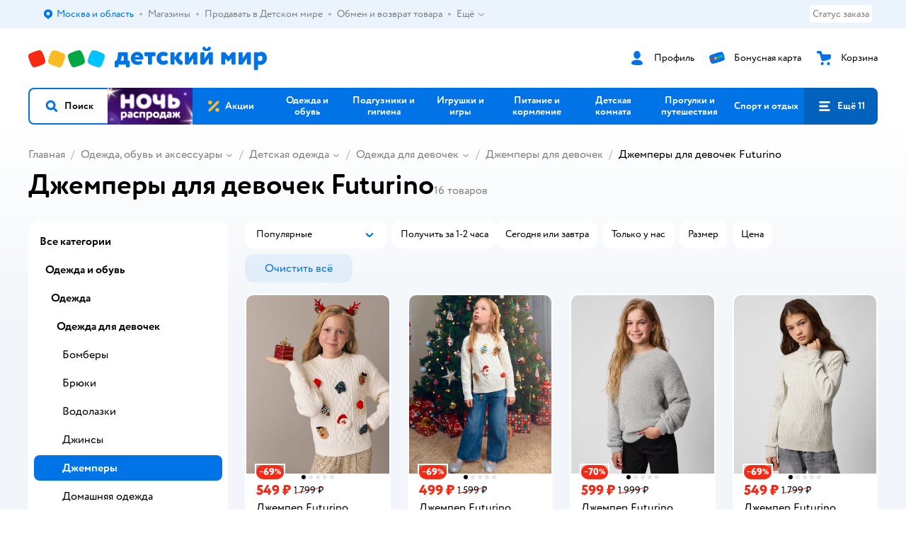

--- FILE ---
content_type: text/html; charset=utf-8
request_url: https://www.detmir.ru/catalog/index/name/dzhempery_girls/brand/4112/
body_size: 31464
content:
<!DOCTYPE html><html lang="ru"><head><meta charSet="utf-8"/><meta name="viewport" content="width=device-width, initial-scale=1"/><script async="" data-chunk="performanceLogger" src="https://go.detmir.st/js/production_615a94beb41c5f/2879.2ec84b7a3cb14fcf.js"></script><script async="" data-chunk="app" src="https://go.detmir.st/js/production_615a94beb41c5f/7846.3c651bb3db7d49e1.js" crossorigin="anonymous" fetchpriority="high" type="module"></script><script async="" data-chunk="app" src="https://go.detmir.st/js/production_615a94beb41c5f/3524.5e20df06589ae49f.js" crossorigin="anonymous" fetchpriority="high" type="module"></script><script async="" data-chunk="dm" src="https://go.detmir.st/js/production_615a94beb41c5f/3886.1568d993c9a7aef8.chunk.js" crossorigin="anonymous"></script><script async="" data-chunk="app-components-GeoChooser" src="https://go.detmir.st/js/production_615a94beb41c5f/3496.4bbd38c30f98e8e3.chunk.js" crossorigin="anonymous"></script><script async="" data-chunk="app-pages-Catalog" src="https://go.detmir.st/js/production_615a94beb41c5f/3247.091ca399ae52321f.chunk.js" crossorigin="anonymous"></script><script async="" data-chunk="app-pages-Catalog" src="https://go.detmir.st/js/production_615a94beb41c5f/2634.2a61c6744cccad2f.chunk.js" crossorigin="anonymous"></script><script async="" data-chunk="app-pages-Catalog" src="https://go.detmir.st/js/production_615a94beb41c5f/8965.8a5f651c85caf3f8.chunk.js" crossorigin="anonymous"></script><script async="" data-chunk="app-pages-Catalog" src="https://go.detmir.st/js/production_615a94beb41c5f/3788.084d2261811192f3.chunk.js" crossorigin="anonymous"></script><script async="" data-chunk="app-pages-Catalog" src="https://go.detmir.st/js/production_615a94beb41c5f/6253.b1c18f1aa020af19.chunk.js" crossorigin="anonymous"></script><script async="" data-chunk="app-pages-Catalog" src="https://go.detmir.st/js/production_615a94beb41c5f/1461.380eeca322debf62.chunk.js" crossorigin="anonymous"></script><script async="" data-chunk="app-pages-Catalog" src="https://go.detmir.st/js/production_615a94beb41c5f/7211.b712c2889c93743f.chunk.js" crossorigin="anonymous"></script><script async="" data-chunk="app-pages-Catalog" src="https://go.detmir.st/js/production_615a94beb41c5f/7316.a0ccfe186b984dba.chunk.js" crossorigin="anonymous"></script><script async="" data-chunk="app-pages-Catalog" src="https://go.detmir.st/js/production_615a94beb41c5f/2968.e7015a35da13846c.chunk.js" crossorigin="anonymous"></script><script async="" data-chunk="app-pages-Catalog" src="https://go.detmir.st/js/production_615a94beb41c5f/2529.5d345c5908d59043.chunk.js" crossorigin="anonymous"></script><script async="" data-chunk="app-pages-Catalog" src="https://go.detmir.st/js/production_615a94beb41c5f/1928.dae23194f006dbfa.chunk.js" crossorigin="anonymous"></script><script async="" data-chunk="app-pages-Catalog" src="https://go.detmir.st/js/production_615a94beb41c5f/5842.a3efedc33cf2b723.chunk.js" crossorigin="anonymous"></script><script async="" data-chunk="app-pages-Catalog" src="https://go.detmir.st/js/production_615a94beb41c5f/1815.10dbcf63785950b2.chunk.js" crossorigin="anonymous"></script><script async="" data-chunk="app-pages-Catalog" src="https://go.detmir.st/js/production_615a94beb41c5f/3324.e360e28fcafe1cdc.chunk.js" crossorigin="anonymous"></script><script async="" data-chunk="app-pages-Catalog" src="https://go.detmir.st/js/production_615a94beb41c5f/7631.eb1ddb9564e58ed9.chunk.js" crossorigin="anonymous"></script><script async="" data-chunk="app-pages-Catalog" src="https://go.detmir.st/js/production_615a94beb41c5f/5547.33eae4533b105aff.chunk.js" crossorigin="anonymous"></script><script async="" data-chunk="app-pages-Catalog" src="https://go.detmir.st/js/production_615a94beb41c5f/1199.7ef93fcda2333656.chunk.js" crossorigin="anonymous"></script><script async="" data-chunk="app-pages-Catalog" src="https://go.detmir.st/js/production_615a94beb41c5f/6581.cd54ab459adc3950.chunk.js" crossorigin="anonymous"></script><meta http-equiv="X-UA-Compatible" content="IE=edge"/><title>Джемперы для девочек Futurino купить в интернет-магазине Детский мир</title><meta name="description" content="Джемперы для девочек Futurino ⚡ по цене от 499 ₽ до 1399 ₽. В наличии 16 товаров в интернет-магазине Детский мир. Доставка по всей России  ✔️  Широкий ассортимент. Акции. Скидки!"/><meta name="robots" content="index,follow"/><link rel="canonical" href="https://www.detmir.ru/catalog/index/name/dzhempery_girls/brand/4112/"/><link data-chunk="app" rel="preload" as="style" href="https://go.detmir.st/css/production_615a94beb41c5f/vendor.5ed2ae0bf92331b5.css"/><link data-chunk="app" rel="preload" as="style" href="https://go.detmir.st/css/production_615a94beb41c5f/base.afa968ed59dd6bcf.css"/><link data-chunk="app" rel="preload" as="style" href="https://go.detmir.st/css/production_615a94beb41c5f/1869.278ef63bcc4a317c.css"/><link rel="preload" href="https://img.detmir.st/S3XUl647WD4BAceT4ksn5-HS7_FFOd84LYDXQIbilw0/rs:fit:720:900/g:sm/ex:1/bg:FFFFFF/aHR0cHM6Ly9jYXRhbG9nLWNkbi5kZXRtaXIuc3QvbWVkaWEvd1V3a1dfSm9JSmZCRnJrb3dDdTNQTEFpYlZwZnc1a1VsQjQ5bVZIODJPdz0uanBlZw.webp" as="image" class="preloadImgEl" fetchPriority="high"/><link rel="preload" href="https://img.detmir.st/iGz3oPvWfvIBXoYnaKdydgmjLgOpPA0zlS7eSD31suk/rs:fit:720:900/g:sm/ex:1/bg:FFFFFF/aHR0cHM6Ly9jYXRhbG9nLWNkbi5kZXRtaXIuc3QvbWVkaWEvRDNPU21wQ3FxdWtMT3EweGVUTEJUcEhuUDNmY1JJQmROODhLMF9SYVZHRT0uanBlZw.webp" as="image" class="preloadImgEl" fetchPriority="high"/><link rel="preload" href="https://img.detmir.st/KjXWaWkGQ29sJZEyW3K89chVZLjIRAmAznb473al8AU/rs:fit:720:900/g:sm/ex:1/bg:FFFFFF/aHR0cHM6Ly9jYXRhbG9nLWNkbi5kZXRtaXIuc3QvbWVkaWEvVElUTWlJYVFkc0JydUpKcUVOMVN1X1BGMGpRWGpjSDFfTVpsUllZaHlNcz0uanBlZw.webp" as="image" class="preloadImgEl" fetchPriority="high"/><link rel="preload" href="https://img.detmir.st/4jntB13xZ06ae5cs-R_Z49Nf7aDmxsakFLsiU1alXiw/rs:fit:720:900/g:sm/ex:1/bg:FFFFFF/aHR0cHM6Ly9jYXRhbG9nLWNkbi5kZXRtaXIuc3QvbWVkaWEvUTZkbGI3Um1kcWEyQ21yRDNFWklNaEhFZUtMZ3B0Ql9WMnhETmxGajhvST0uanBlZw.webp" as="image" class="preloadImgEl" fetchPriority="high"/><script>let token = null;

window.logClientError = async error => {
  const { location, navigator } = window;

  const payload = [
    {
      client: 'ui',
      level: 'error',
      host: location.host,
      href: location.href,
      logger: error.type,
      requestId: null,
      message: error.message,
      stack: error.stack,
      description: JSON.stringify({
        userAgent: navigator.userAgent,
      }),
    },
  ];

  const apiUrl = new URL(window.detmirUtilityData.apiUrl);

  if (!token) {
    apiUrl.pathname = 'v1/tokens/csrf';
    try {
      const response = await fetch(apiUrl.toString(), { credentials: 'include' });
      token = (await response.json()).token;
    } catch (e) {
      // eslint-disable-next-line no-console
      console.error('Failed to fetch CSRF token:', e);
    }
  }

  apiUrl.pathname = 'v1/client-events';
  fetch(apiUrl.toString(), {
    method: 'POST',
    credentials: 'include',
    headers: {
      'Content-Type': 'application/json',
      'X-CSRF-Token': token,
    },
    body: JSON.stringify(payload),
  });
};
</script><script type="text/javascript" data-chunk="app">const MAX_ERRORS = 3;
let TOTAL_ERRORS_SENT = 0;
window.addEventListener(
  'error',
  event => {
    if (event.target.tagName === 'SCRIPT' && event.target.crossOrigin === 'anonymous') {
      if (TOTAL_ERRORS_SENT >= MAX_ERRORS) {
        return;
      }

      const el = event.target;
      const newScript = el.cloneNode();
      newScript.crossOrigin = undefined;
      document.head.appendChild(newScript);

      window.logClientError({
        type: 'JSERROR',
        message: `Ошибка загрузки скрипта: ${el.src}; Ошибка: ${event?.message ?? event?.error?.message} `,
        stack: event.stack,
      });
      TOTAL_ERRORS_SENT++;
    }
  },
  true
);
</script><script>window.detmirCountry='RU';</script><script>window.detmirUtilityData = {"arePerfMetricsEnabled":false,"appEnv":"production-kubernetes","apm":{"gatherPercentage":1,"serverUrl":"https://elk-rum.detmir.ru/"},"apiUrl":"https://api.detmir.ru/","routesFeatureFlags":{"isCardBindings":false,"isZooCharity":true,"hasEGiftCards":true,"isCoinsEnabled":false},"isRequestFromBot":true};</script><script>const unregisterServiceWorker = () => {
  if (window.navigator && navigator.serviceWorker) {
    navigator.serviceWorker.getRegistrations().then(registrations => {
      registrations.forEach(registration => {
        if (registration.scope === `${window.location.origin}/`) {
          registration.unregister();
        }
      });
    });
  }
};
unregisterServiceWorker();
</script><script type="text/javascript">const { pathname = '', hostname = '', search } = window.location || {};
const queryParams = new URLSearchParams(search);

let page = pathname;

if (pathname === '/cart/' && queryParams.get('step')) {
  // eslint-disable-next-line prefer-template
  page = pathname + '?step=' + queryParams.get('step');
}

const metrics = [
  {
    name: 'user_event',
    site: window.detmirUtilityData.appEnv ?? 'local',
    page,
    domain: hostname,
    event: 'pageview_start',
    value: 1,
  },
];
navigator.sendBeacon('https://telegraf.detmir-stats.ru/ui', JSON.stringify(metrics));
</script><link data-chunk="app" rel="stylesheet" href="https://go.detmir.st/css/production_615a94beb41c5f/vendor.5ed2ae0bf92331b5.css" fetchPriority="high"/><link data-chunk="app" rel="stylesheet" href="https://go.detmir.st/css/production_615a94beb41c5f/base.afa968ed59dd6bcf.css" fetchPriority="high"/><link data-chunk="app" rel="stylesheet" href="https://go.detmir.st/css/production_615a94beb41c5f/1869.278ef63bcc4a317c.css"/><script id="__LOADABLE_REQUIRED_CHUNKS__" type="application/json">[3886,3496,3247,2634,8965,3788,6253,1461,7211,7316,2968,2529,1928,5842,1815,3324,7631,5547,1199,6581]</script><script id="__LOADABLE_REQUIRED_CHUNKS___ext" type="application/json">{"namedChunks":["dm","app-components-GeoChooser","app-pages-Catalog"]}</script><script>
          (function() {
            function getHtmlSelector(node) {
              if (!node) {
                return '';
              }
            
              let name = node.nodeName.toLowerCase();
              if (name === 'body') {
                return 'html>body';
              }
              if (node.id) {
                return name+'#'+node.id;
              }
              if (node.className && node.className.length) {
                name += '.' + [...node.classList.values()].join('.');
              }
              
              return getHtmlSelector(node.parentElement) + '>' + name;
            };
          
            window.detmirStartupClicks = [];
          
            function onClick(event) {
              if (window.detmirStartupClicks.length > 5) {
                window.detmirStartupClicks.shift();
              }
  
              window.detmirStartupClicks.push({ 
                time: performance.now ? performance.now() : Date.now(),
                target: getHtmlSelector(event.target) 
              });
            }
          
            document.addEventListener('click', onClick);
            
            document.addEventListener('detmirHydrateFinish', () => {
              window.removeEventListener('click', onClick);
            }, { once: true });
          })();
        </script><link rel="shortcut icon" type="image/x-icon" href="https://go.detmir.st/img/production_615a94beb41c5f/a780b22ab498f751c69ff8064f2eebb8.ico"/><link rel="apple-touch-icon-precomposed" sizes="57x57" href="https://go.detmir.st/img/production_615a94beb41c5f/2b26a9d949e6d3ea44da296178521269.png"/><link rel="apple-touch-icon-precomposed" sizes="114x114" href="https://go.detmir.st/img/production_615a94beb41c5f/d35828d05da42da9e45fbb3291cdf919.png"/><link rel="apple-touch-icon-precomposed" sizes="72x72" href="https://go.detmir.st/img/production_615a94beb41c5f/553d4b780ac22b07e3d6a52441299421.png"/><link rel="apple-touch-icon-precomposed" sizes="144x144" href="https://go.detmir.st/img/production_615a94beb41c5f/d48b4050c45a36f919d32a949b055914.png"/><link rel="apple-touch-icon-precomposed" sizes="60x60" href="https://go.detmir.st/img/production_615a94beb41c5f/8c5ef86d3f01767a694b1d46b9083da2.png"/><link rel="apple-touch-icon-precomposed" sizes="120x120" href="https://go.detmir.st/img/production_615a94beb41c5f/fa669e33297a88241c83fd667d62531e.png"/><link rel="apple-touch-icon-precomposed" sizes="76x76" href="https://go.detmir.st/img/production_615a94beb41c5f/20df95d56d90bc78dca92af9b06052db.png"/><link rel="apple-touch-icon-precomposed" sizes="152x152" href="https://go.detmir.st/img/production_615a94beb41c5f/51c3eee8752ef021f6e80605fbd4c521.png"/><link rel="icon" type="image/png" href="https://go.detmir.st/img/production_615a94beb41c5f/5bb06e2b25660ec574e6812361d13732.png" sizes="196x196"/><link rel="icon" type="image/png" href="https://go.detmir.st/img/production_615a94beb41c5f/30f48d4f41e8d00e30c5c7ba09ea0b2d.png" sizes="96x96"/><link rel="icon" type="image/png" href="https://go.detmir.st/img/production_615a94beb41c5f/79c8d4d535e4946b8cafb6ed85291edc.png" sizes="32x32"/><link rel="icon" type="image/png" href="https://go.detmir.st/img/production_615a94beb41c5f/67d5167b2d9d125757e9b6590ea88887.png" sizes="16x16"/><link rel="icon" type="image/png" href="https://go.detmir.st/img/production_615a94beb41c5f/3d06f4b72909e298b801ae0e35120f1c.png" sizes="128x128"/><meta name="application-name" content=" "/><meta name="msapplication-TileColor" content="#FFFFFF"/><meta name="msapplication-TileImage" content="https://go.detmir.st/img/production_615a94beb41c5f/d48b4050c45a36f919d32a949b055914.png"/><meta name="msapplication-square70x70logo" content="https://go.detmir.st/img/production_615a94beb41c5f/45ed6fcc191585121e3d7be7946d1f70.png"/><meta name="msapplication-square150x150logo" content="https://go.detmir.st/img/production_615a94beb41c5f/cc4d71f26fa63a811ab34b851d3f7a50.png"/><meta name="msapplication-wide310x150logo" content="https://go.detmir.st/img/production_615a94beb41c5f/85a7f1d3f18b655fe498b471bed8c2c3.png"/><meta name="msapplication-square310x310logo" content="https://go.detmir.st/img/production_615a94beb41c5f/8e24ca053afd83c5b21f5d1cce3e228a.png"/><meta property="og:type" content="website"/><meta property="og:url" content="https://www.detmir.ru"/><meta property="og:title" content="Джемперы для девочек Futurino купить в интернет-магазине Детский мир"/><meta property="og:description" content="Джемперы для девочек Futurino ⚡ по цене от 499 ₽ до 1399 ₽. В наличии 16 товаров в интернет-магазине Детский мир. Доставка по всей России  ✔️  Широкий ассортимент. Акции. Скидки!"/><meta property="og:image" content="https://go.detmir.st/img/production_615a94beb41c5f/64528263b4948a9da27a4cb4eb25b384.png"/><meta property="fb:image" content="https://go.detmir.st/img/production_615a94beb41c5f/64528263b4948a9da27a4cb4eb25b384.png"/><meta property="vk:image" content="https://go.detmir.st/img/production_615a94beb41c5f/64528263b4948a9da27a4cb4eb25b384.png"/><meta property="twitter:image" content="https://go.detmir.st/img/production_615a94beb41c5f/64528263b4948a9da27a4cb4eb25b384.png"/><meta property="og:image:width" content="1200"/><meta property="og:image:height" content="630"/><meta name="google-site-verification" content="H12mlaR4ux4mUKnx_ECZzODISfpLd6wlgAZVM5XZSYU"/><link hrefLang="x-default" href="https://www.detmir.ru/catalog/index/name/dzhempery_girls/brand/4112/" rel="alternate"/><link hrefLang="ru-ru" href="https://www.detmir.ru/catalog/index/name/dzhempery_girls/brand/4112/" rel="alternate"/><link hrefLang="ru-by" href="https://detmir.by/catalog/index/name/dzhempery_girls/brand/4112/" rel="alternate"/><link hrefLang="ru-kz" href="https://detmir.kz/catalog/index/name/dzhempery_girls/brand/4112/" rel="alternate"/><link rel="image_src" href="https://go.detmir.st/img/production_615a94beb41c5f/64528263b4948a9da27a4cb4eb25b384.png"/></head><body class="theme-dm"><div id="helpdesk-eddy-container"></div><div id="app-container"><link rel="preload" as="image" href="https://go.detmir.st/img/production_615a94beb41c5f/cc1da3cbe876bf43d1266d45a3920347.svg" fetchPriority="high"/><!--$--><!--/$--><!--$--><!--/$--><div class="jrLsE"><header role="banner" class="header dnYar"><nav class="PudMh VRjKb" aria-label="Дополнительная навигация"><div class="dYvDm" data-testid="additionalNavigation"><div class="snSHG"><ul class="KPAvT zUEyg Xhmqa"><li class="IDSfq DDWSH uCnqS lGxNe zMhZG ujEdT IUqts" data-testid="additionalNavigationGeoChooser"><div class="kZXhq"><!--$--><!--$--><div style="position:relative"><button aria-haspopup="dialog" class="CeXKm yDUrO fVWeq FUKEd"><i class="JcNfr VaWwl FOSxX iyzfq hwAMY" aria-hidden="true"><svg xmlns="http://www.w3.org/2000/svg" xmlns:xlink="http://www.w3.org/1999/xlink" class="btLZs"><use xlink:href="/img/production_615a94beb41c5f/a7df7b208685e68cdc8e3c302a2634f9.svg#dm_pin"></use></svg></i><span class="UJWGs">Выбор адреса доставки.</span><span data-testid="geoChooserLink" class="cHEVf Euniu aAxYk WrZzq">Москва и область</span></button><div></div><div role="dialog" aria-modal="true" aria-labelledby="regionConfirmationModalTitle" class="VbRAj Tfwnh NRspI jkbvF PIQhc HmquA"><div class="UKbKh"></div><div class="pMhYx nkntf"><div class="AznHm"><div class="yjjRv"><div class="SRIWH"><span data-testid="typography" class="Stsns LaUyi aAxYk WrZzq" id="regionConfirmationModalTitle">Ваш регион</span><span data-testid="typography" class="uuPaY PDJEW aAxYk QdjwF" aria-hidden="true"></span></div><img class="chvMC" src="https://go.detmir.st/img/production_615a94beb41c5f/cc1da3cbe876bf43d1266d45a3920347.svg" alt="globe" fetchPriority="high" aria-hidden="true"/></div><div class="esVxi"><button type="button" role="button" class="zVAvY qYnhv LpqVT AIRxK cIstC"><span class="ExGnU"><span class="hJvCd">Верно!</span></span></button><button type="button" role="button" class="zVAvY LpqVT TRsPL gkABZ"><span class="ExGnU"><span class="hJvCd"><span class="YbExo">Нет, другой</span></span></span></button></div></div></div></div></div><!--/$--><!--/$--></div></li><li class="IDSfq DDWSH uCnqS lGxNe zMhZG mHiue uvvWN IUqts wRlrs"><a class="MhlEV" href="/shops/" target="_self" rel="nofollow"><span class="kZXhq">Магазины</span></a></li><li class="IDSfq DDWSH uCnqS lGxNe zMhZG mHiue uvvWN IUqts wRlrs"><a class="MhlEV" href="https://partner.detmir.market/?utm_source=www.detmir.ru" target="_self" rel="nofollow"><span class="kZXhq">Продавать в Детском мире</span></a></li><li class="IDSfq DDWSH uCnqS lGxNe zMhZG mHiue uvvWN IUqts wRlrs"><a class="MhlEV" href="/pages/exchange_and_refund/" target="_self" rel="nofollow"><span class="kZXhq">Обмен и возврат товара</span></a></li><li class="IDSfq DDWSH uCnqS lGxNe zMhZG mHiue rtYCH uvvWN IUqts" data-testid="additionalNavigationMenuMore"><div class="kZXhq"><!--$--><div><div class="gBdBn"><button aria-expanded="false" aria-haspopup="listbox" class="CeXKm SyhAH OLKrB">Ещё<div class="JdKmw"><i class="JcNfr PiHza utBZK" aria-hidden="true"><svg xmlns="http://www.w3.org/2000/svg" xmlns:xlink="http://www.w3.org/1999/xlink" class="btLZs"><use xlink:href="/img/production_615a94beb41c5f/a7df7b208685e68cdc8e3c302a2634f9.svg#dm_arrow_short_bottom"></use></svg></i></div></button><div class="VbRAj UBCvx UgzHn sHQGW vcTeR ZzOXw zGBir HmquA mGpVD"><div class="pMhYx mGpVD"></div></div></div></div><!--/$--></div></li></ul></div><div class="fdHdW"><div class="zPwYX" data-testid="additionalNavigationOrderStatus"><a class="iZDJn" rel="nofollow" href="/profile/orders/">Статус заказа</a></div><!--$--><!--/$--></div></div></nav><div class="EWINM"><div class="VZsED"><!--$--><a href="/" class="Xxrvj lYbEe" title="Детский мир" data-testid="logoLink"></a><!--/$--><!--$--><div class="nWLgI" data-testid="headerControlsBlock"><div class="dflCW tdrjI" data-testid="headerLoginBlock"><div class="WtDCv dflCW"><div class="AZCqi"><span class="ZVhka"><i class="JcNfr EEmQE bvDwa" aria-hidden="true"><svg xmlns="http://www.w3.org/2000/svg" xmlns:xlink="http://www.w3.org/1999/xlink" class="btLZs"><use xlink:href="/img/production_615a94beb41c5f/a7df7b208685e68cdc8e3c302a2634f9.svg#dm_profile"></use></svg></i></span></div><a href="/profile/" class="YsSkZ" rel="nofollow" data-testid="headerLoginBlock"><span class="CMkkv">Профиль</span></a></div></div><div class="WtDCv nSlTC dflCW"><div class="AZCqi"><span class="ZVhka"><i class="JcNfr EEmQE" aria-hidden="true"><svg xmlns="http://www.w3.org/2000/svg" xmlns:xlink="http://www.w3.org/1999/xlink" class="btLZs"><use xlink:href="/img/production_615a94beb41c5f/a7df7b208685e68cdc8e3c302a2634f9.svg#dm_prof_bonus_card"></use></svg></i></span></div><a href="https://bonus.detmir.ru/" class="YsSkZ" rel="nofollow" data-testid="headerBonusBlock"><span class="CMkkv">Бонусная карта</span></a></div><div class="WtDCv iridR dflCW"><div class="AZCqi"><span class="ZVhka"><i class="JcNfr EEmQE" aria-hidden="true"><svg xmlns="http://www.w3.org/2000/svg" xmlns:xlink="http://www.w3.org/1999/xlink" class="btLZs"><use xlink:href="/img/production_615a94beb41c5f/a7df7b208685e68cdc8e3c302a2634f9.svg#dm_cart"></use></svg></i></span></div><a href="/cart/" class="YsSkZ" data-testid="headerCartBlock"><span class="CMkkv">Корзина</span></a></div></div><!--/$--></div></div><div class="LETnS Luqyu"><button class="CeXKm HiIPx" data-testid="navigationBackground" role="button" type="button"><span class="tKljo">кнопка навигации</span></button><nav aria-label="Главное меню" class="jJFug sqdQY"><div class="tweWM"><ul class="roTie"><!--$--><li data-dy="magnifier" class="NMROV tUJyR"><button class="CeXKm doJTR" role="button" type="button"><i class="JcNfr fpZsC OnuaM" aria-hidden="true"><svg xmlns="http://www.w3.org/2000/svg" xmlns:xlink="http://www.w3.org/1999/xlink" class="btLZs"><use xlink:href="/img/production_615a94beb41c5f/a7df7b208685e68cdc8e3c302a2634f9.svg#dm_search"></use></svg></i><span>Поиск</span></button></li><!--/$--><!--$--><li class="NMROV nPliQ" style="background-image:url(https://go.detmir.st/images/uiconfigs/b30a782999f278162c9752cfbde77185017ec528/4941a73eb3fe46489be5e327997cbae45c2410f6.jpg)"></li><li class="NMROV qgBzF"><a class="doJTR" href="https://www.detmir.ru/actions/"><span style="background-image:url(https://go.detmir.st/images/siteMenu/f6e14b016e91fd01e840e6a5c4172d13be0f7af9.svg)" class="nVebk AoUVO"></span><span class="mJmwr">Акции</span></a></li><li class="NMROV qgBzF"><a href="https://www.detmir.ru/catalog/index/name/children_clothes/" class="doJTR" data-testid="navigationLink"><span class="mJmwr">Одежда и обувь</span></a></li><li class="NMROV qgBzF"><a class="doJTR" href="https://www.detmir.ru/catalog/index/name/hygiene_care/"><span class="mJmwr">Подгузники и гигиена</span></a></li><li class="NMROV qgBzF"><a class="doJTR" href="https://www.detmir.ru/catalog/index/name/igry_i_igrushki/"><span class="mJmwr">Игрушки и игры</span></a></li><li class="NMROV qgBzF"><a class="doJTR" href="https://www.detmir.ru/catalog/index/name/nutrition_feeding/"><span class="mJmwr">Питание и кормление</span></a></li><li class="NMROV qgBzF"><a class="doJTR" href="https://www.detmir.ru/catalog/index/name/childrens_room/"><span class="mJmwr">Детская комната</span></a></li><li class="NMROV qgBzF"><a class="doJTR" href="https://www.detmir.ru/catalog/index/name/trips_travel/"><span class="mJmwr">Прогулки и путешествия</span></a></li><li class="NMROV qgBzF"><a class="doJTR" href="https://www.detmir.ru/catalog/index/name/sport_otdyh/"><span class="mJmwr">Спорт и отдых</span></a></li><li class="NMROV qgBzF"><a class="doJTR" href="https://www.detmir.ru/catalog/index/name/hobbies_creativity/"><span class="mJmwr">Хобби и творчество</span></a></li><li class="NMROV qgBzF"><a class="doJTR" href="https://www.detmir.ru/catalog/index/name/shkola/"><span class="mJmwr">Канцтовары и товары для школы</span></a></li><li class="NMROV qgBzF"><a class="doJTR" href="https://www.detmir.ru/catalog/index/name/knigy/"><span class="mJmwr">Книги</span></a></li><li class="NMROV qgBzF"><a class="doJTR" href="https://www.detmir.ru/catalog/index/name/dom/"><span class="mJmwr">Дом</span></a></li><li class="NMROV qgBzF"><a class="doJTR" href="https://www.detmir.ru/catalog/index/name/bady_pravilnoe_i_sportivnoe_pitanie/"><span class="mJmwr">Продукты для здоровья и спорта</span></a></li><li class="NMROV qgBzF"><a class="doJTR" href="https://www.detmir.ru/catalog/index/name/tehnika_elektronika_bytovaya/"><span class="mJmwr">Бытовая техника и электроника</span></a></li><li class="NMROV qgBzF"><a class="doJTR" href="https://www.detmir.ru/catalog/index/name/products_for_mother/"><span class="mJmwr">Для родителей</span></a></li><li class="NMROV qgBzF rfXeW"><a class="doJTR" href="https://zoozavr.ru/"><span style="background-image:url(https://go.detmir.st/images/siteMenu/3a22b9c49af7f19a763178db974d2c33559dcf4e.png)" class="nVebk"></span><span class="mJmwr">Товары для животных от Зоозавра</span></a></li><li class="NMROV qgBzF rfXeW"><a class="doJTR" href="https://www.detmir.ru/catalog/index/name/podarki/"><span style="background-image:url(https://go.detmir.st/images/siteMenu/613c0411428fe1c269b7e09d274dac4d095492d5.png)" class="nVebk"></span><span class="mJmwr">Подарки</span></a></li><li class="NMROV qgBzF rfXeW"><a class="doJTR" href="https://www.detmir.ru/promocodes/"><span style="background-image:url(https://go.detmir.st/images/siteMenu/e2830b5e4bab0e77eaf48f11f3110460ac3f0f3c.png)" class="nVebk"></span><span class="mJmwr">Промокоды</span></a></li><!--/$--><!--$--><li class="NMROV MRrCk"><button aria-expanded="false" aria-haspopup="menu" class="CeXKm doJTR" data-testid="openMenuButton" role="button" type="button"><i class="JcNfr fpZsC OnuaM" aria-hidden="true"><svg xmlns="http://www.w3.org/2000/svg" xmlns:xlink="http://www.w3.org/1999/xlink" class="btLZs"><use xlink:href="/img/production_615a94beb41c5f/a7df7b208685e68cdc8e3c302a2634f9.svg#dm_menu"></use></svg></i><span>Ещё 11</span></button></li><!--/$--></ul></div></nav><!--$--><div class="eNImK" style="height:0px"></div><!--/$--></div><!--$--><!--/$--><!--$--><!--/$--></header><!--$--><!--/$--><!--$--><script type="application/ld+json">{"@context":"https://schema.org","@type":"Product","name":"Джемперы для девочек Futurino","offers":{"@type":"AggregateOffer","lowPrice":499,"highPrice":1399,"url":"https://www.detmir.ru/catalog/index/name/dzhempery_girls/brand/4112/","priceCurrency":"RUB","offerCount":16},"aggregateRating":{"@type":"AggregateRating","ratingValue":4.8,"bestRating":"5","worstRating":"1","reviewCount":4184}}</script><!--/$--><main class="JZmLh FyyWo"><div class="EtpFX oKDBW"><!--$--><header class="cBJnG"><!--$--><script type="application/ld+json">{"@context":"https://schema.org","@type":"BreadcrumbList","itemListElement":[{"@type":"ListItem","position":"1","item":{"@id":"/","name":"Главная"}},{"@type":"ListItem","position":"2","item":{"@id":"https://www.detmir.ru/catalog/index/name/children_clothes/","name":"⭐ Одежда, обувь и аксессуары"}},{"@type":"ListItem","position":"3","item":{"@id":"https://www.detmir.ru/catalog/index/name/detskaya_odezhda/","name":"⭐ Детская одежда"}},{"@type":"ListItem","position":"4","item":{"@id":"https://www.detmir.ru/catalog/index/name/clothes_for_girls/","name":"⭐ Одежда для девочек"}},{"@type":"ListItem","position":"5","item":{"@id":"https://www.detmir.ru/catalog/index/name/dzhempery_girls/","name":"⭐ Джемперы для девочек"}}]}</script><nav class="yONMw" aria-label="breadcrumb"><ul class="MUTqd EqlWe" data-testid="breadcrumbsList"><li class="qGKvQ" data-testid="breadcrumbsItem"><i class="JcNfr VaWwl UoeHO" aria-hidden="true"><svg xmlns="http://www.w3.org/2000/svg" xmlns:xlink="http://www.w3.org/1999/xlink" class="btLZs"><use xlink:href="/img/production_615a94beb41c5f/a7df7b208685e68cdc8e3c302a2634f9.svg#dm_arrow_short_left"></use></svg></i><div class="AqLqC MwQuB"><a href="/" class="WEBSQ" data-testid="linkComponentLink">Главная</a><i class="JcNfr PiHza fEPyZ" aria-hidden="true"><svg xmlns="http://www.w3.org/2000/svg" xmlns:xlink="http://www.w3.org/1999/xlink" class="btLZs"><use xlink:href="/img/production_615a94beb41c5f/a7df7b208685e68cdc8e3c302a2634f9.svg#dm_arrow_short_bottom"></use></svg></i></div></li><li class="qGKvQ zirzl" data-testid="breadcrumbsItem"><i class="JcNfr VaWwl UoeHO" aria-hidden="true"><svg xmlns="http://www.w3.org/2000/svg" xmlns:xlink="http://www.w3.org/1999/xlink" class="btLZs"><use xlink:href="/img/production_615a94beb41c5f/a7df7b208685e68cdc8e3c302a2634f9.svg#dm_arrow_short_left"></use></svg></i><div class="AqLqC MwQuB"><a href="https://www.detmir.ru/catalog/index/name/children_clothes/" class="WEBSQ" data-testid="linkComponentLink">Одежда, обувь и аксессуары</a><i class="JcNfr PiHza fEPyZ" aria-hidden="true"><svg xmlns="http://www.w3.org/2000/svg" xmlns:xlink="http://www.w3.org/1999/xlink" class="btLZs"><use xlink:href="/img/production_615a94beb41c5f/a7df7b208685e68cdc8e3c302a2634f9.svg#dm_arrow_short_bottom"></use></svg></i><div class="qmnbJ"><ul class="LtWWf"><li class="obADO"><a href="https://www.detmir.ru/catalog/index/name/detskaya_odezhda/" class="WEBSQ" data-testid="linkComponentLink">Одежда</a></li><li class="obADO"><a href="https://www.detmir.ru/catalog/index/name/detskaya_obuv/" class="WEBSQ" data-testid="linkComponentLink">Обувь</a></li><li class="obADO"><a href="https://www.detmir.ru/catalog/index/name/accessories/" class="WEBSQ" data-testid="linkComponentLink">Аксессуары</a></li><li class="obADO"><a href="https://www.detmir.ru/catalog/index/name/belye/" class="WEBSQ" data-testid="linkComponentLink">Бельё и пижамы</a></li><li class="obADO"><a href="https://www.detmir.ru/catalog/index/name/clothes_for_women/" class="WEBSQ" data-testid="linkComponentLink">Женщинам</a></li><li class="obADO"><a href="https://www.detmir.ru/catalog/index/name/futurino_home/" class="WEBSQ" data-testid="linkComponentLink">Futurino home</a></li><li class="obADO"><a href="https://www.detmir.ru/catalog/index/name/verhnjaja_odezhda/" class="WEBSQ" data-testid="linkComponentLink">Верхняя одежда</a></li><li class="obADO"><a href="https://www.detmir.ru/catalog/index/name/new-year/" class="WEBSQ" data-testid="linkComponentLink">Одежда и обувь на Новый год</a></li></ul></div></div></li><li class="qGKvQ zirzl" data-testid="breadcrumbsItem"><i class="JcNfr VaWwl UoeHO" aria-hidden="true"><svg xmlns="http://www.w3.org/2000/svg" xmlns:xlink="http://www.w3.org/1999/xlink" class="btLZs"><use xlink:href="/img/production_615a94beb41c5f/a7df7b208685e68cdc8e3c302a2634f9.svg#dm_arrow_short_left"></use></svg></i><div class="AqLqC MwQuB"><a href="https://www.detmir.ru/catalog/index/name/detskaya_odezhda/" class="WEBSQ" data-testid="linkComponentLink">Детская одежда</a><i class="JcNfr PiHza fEPyZ" aria-hidden="true"><svg xmlns="http://www.w3.org/2000/svg" xmlns:xlink="http://www.w3.org/1999/xlink" class="btLZs"><use xlink:href="/img/production_615a94beb41c5f/a7df7b208685e68cdc8e3c302a2634f9.svg#dm_arrow_short_bottom"></use></svg></i><div class="qmnbJ"><ul class="LtWWf"><li class="obADO"><a href="https://www.detmir.ru/catalog/index/name/bluzki_i_rubashki_detskie/" class="WEBSQ" data-testid="linkComponentLink">Блузки и рубашки</a></li><li class="obADO"><a href="https://www.detmir.ru/catalog/index/name/body_detskie/" class="WEBSQ" data-testid="linkComponentLink">Боди</a></li><li class="obADO"><a href="https://www.detmir.ru/catalog/index/name/bryuki_i_rejtuzy_detskie/" class="WEBSQ" data-testid="linkComponentLink">Брюки и рейтузы</a></li><li class="obADO"><a href="https://www.detmir.ru/catalog/index/name/velosipedki_i_bridzhi_detskie/" class="WEBSQ" data-testid="linkComponentLink">Велосипедки и бриджи</a></li><li class="obADO"><a href="https://www.detmir.ru/catalog/index/name/verhnjaja_odezhda/" class="WEBSQ" data-testid="linkComponentLink">Верхняя одежда</a></li><li class="obADO"><a href="https://www.detmir.ru/catalog/index/name/komplekty_detskie/" class="WEBSQ" data-testid="linkComponentLink">Комплекты и костюмы</a></li><li class="obADO"><a href="https://www.detmir.ru/catalog/index/name/dzhempery_i_svitery_detskie/" class="WEBSQ" data-testid="linkComponentLink">Джемперы, свитеры, кардиганы</a></li><li class="obADO"><a href="https://www.detmir.ru/catalog/index/name/detskaya_domashnyaya_odezhda/" class="WEBSQ" data-testid="linkComponentLink">Домашняя одежда</a></li><li class="obADO"><a href="https://www.detmir.ru/catalog/index/name/detskie_dzhinsy/" class="WEBSQ" data-testid="linkComponentLink">Джинсы</a></li><li class="obADO"><a href="https://www.detmir.ru/catalog/index/name/zhilety_detskie/" class="WEBSQ" data-testid="linkComponentLink">Жилеты</a></li><li class="obADO"><a href="https://www.detmir.ru/catalog/index/name/carnaval_costumes_accessories/" class="WEBSQ" data-testid="linkComponentLink">Карнавальные костюмы и аксессуары</a></li><li class="obADO"><a href="https://www.detmir.ru/catalog/index/name/kombinezony_i_polukombinezony_detskie/" class="WEBSQ" data-testid="linkComponentLink">Комбинезоны и полукомбинезоны</a></li><li class="obADO"><a href="https://www.detmir.ru/catalog/index/name/detskaya_plyazhnaya_odezhda/" class="WEBSQ" data-testid="linkComponentLink">Пляжная одежда</a></li><li class="obADO"><a href="https://www.detmir.ru/catalog/index/name/leginsy_i_zhegginsy_detskie/" class="WEBSQ" data-testid="linkComponentLink">Легинсы и джеггинсы</a></li><li class="obADO"><a href="https://www.detmir.ru/catalog/index/name/pidzhaki_i_zhakety_detskie/" class="WEBSQ" data-testid="linkComponentLink">Пиджаки и жакеты</a></li><li class="obADO"><a href="https://www.detmir.ru/catalog/index/name/platya_i_sarafany_detskie/" class="WEBSQ" data-testid="linkComponentLink">Платья и сарафаны</a></li><li class="obADO"><a href="https://www.detmir.ru/catalog/index/name/vodolazki_i_longslivy_detskie/" class="WEBSQ" data-testid="linkComponentLink">Водолазки и лонгсливы</a></li><li class="obADO"><a href="https://www.detmir.ru/catalog/index/name/polo_detskie/" class="WEBSQ" data-testid="linkComponentLink">Поло</a></li><li class="obADO"><a href="https://www.detmir.ru/catalog/index/name/poncho_detskie/" class="WEBSQ" data-testid="linkComponentLink">Пончо</a></li><li class="obADO"><a href="https://www.detmir.ru/catalog/index/name/sport_odezhda_detskaya/" class="WEBSQ" data-testid="linkComponentLink">Спортивная одежда</a></li><li class="obADO"><a href="https://www.detmir.ru/catalog/index/name/tolstovki_i_hudi_detskie/" class="WEBSQ" data-testid="linkComponentLink">Толстовки, свитшоты, худи</a></li><li class="obADO"><a href="https://www.detmir.ru/catalog/index/name/futbolki_i_topy_detskie/" class="WEBSQ" data-testid="linkComponentLink">Футболки и топы</a></li><li class="obADO"><a href="https://www.detmir.ru/catalog/index/name/yubki_i_shorty_detskie/" class="WEBSQ" data-testid="linkComponentLink">Юбки и шорты</a></li><li class="obADO"><a href="https://www.detmir.ru/catalog/index/name/clothes_for_girls/" class="WEBSQ" data-testid="linkComponentLink">Одежда для девочек</a></li><li class="obADO"><a href="https://www.detmir.ru/catalog/index/name/clothes_for_boys/" class="WEBSQ" data-testid="linkComponentLink">Одежда для мальчиков</a></li><li class="obADO"><a href="https://www.detmir.ru/catalog/index/name/clothes_for_newborns/" class="WEBSQ" data-testid="linkComponentLink">Одежда для малышей</a></li><li class="obADO"><a href="https://www.detmir.ru/catalog/index/name/aksessuary_odezhda/" class="WEBSQ" data-testid="linkComponentLink">Аксессуары для одежды</a></li></ul></div></div></li><li class="qGKvQ zirzl" data-testid="breadcrumbsItem"><i class="JcNfr VaWwl UoeHO" aria-hidden="true"><svg xmlns="http://www.w3.org/2000/svg" xmlns:xlink="http://www.w3.org/1999/xlink" class="btLZs"><use xlink:href="/img/production_615a94beb41c5f/a7df7b208685e68cdc8e3c302a2634f9.svg#dm_arrow_short_left"></use></svg></i><div class="AqLqC MwQuB"><a href="https://www.detmir.ru/catalog/index/name/clothes_for_girls/" class="WEBSQ" data-testid="linkComponentLink">Одежда для девочек</a><i class="JcNfr PiHza fEPyZ" aria-hidden="true"><svg xmlns="http://www.w3.org/2000/svg" xmlns:xlink="http://www.w3.org/1999/xlink" class="btLZs"><use xlink:href="/img/production_615a94beb41c5f/a7df7b208685e68cdc8e3c302a2634f9.svg#dm_arrow_short_bottom"></use></svg></i><div class="qmnbJ"><ul class="LtWWf"><li class="obADO"><a href="https://www.detmir.ru/catalog/index/name/blouses/" class="WEBSQ" data-testid="linkComponentLink">Блузки</a></li><li class="obADO"><a href="https://www.detmir.ru/catalog/index/name/body_girls/" class="WEBSQ" data-testid="linkComponentLink">Боди</a></li><li class="obADO"><a href="https://www.detmir.ru/catalog/index/name/bombery_girls/" class="WEBSQ" data-testid="linkComponentLink">Бомберы</a></li><li class="obADO"><a href="https://www.detmir.ru/catalog/index/name/bridzhi_girls/" class="WEBSQ" data-testid="linkComponentLink">Бриджи</a></li><li class="obADO"><a href="https://www.detmir.ru/catalog/index/name/pants/" class="WEBSQ" data-testid="linkComponentLink">Брюки</a></li><li class="obADO"><a href="https://www.detmir.ru/catalog/index/name/vodolazki_girls/" class="WEBSQ" data-testid="linkComponentLink">Водолазки</a></li><li class="obADO"><a href="https://www.detmir.ru/catalog/index/name/jeans-girls/" class="WEBSQ" data-testid="linkComponentLink">Джинсы</a></li><li class="obADO"><a href="https://www.detmir.ru/catalog/index/name/dzhempery_girls/" class="WEBSQ" data-testid="linkComponentLink">Джемперы</a></li><li class="obADO"><a href="https://www.detmir.ru/catalog/index/name/jackets/" class="WEBSQ" data-testid="linkComponentLink">Жакеты</a></li><li class="obADO"><a href="https://www.detmir.ru/catalog/index/name/zhilety_girls/" class="WEBSQ" data-testid="linkComponentLink">Жилеты</a></li><li class="obADO"><a href="https://www.detmir.ru/catalog/index/name/domashnyaya_odezhda_girls/" class="WEBSQ" data-testid="linkComponentLink">Домашняя одежда</a></li><li class="obADO"><a href="https://www.detmir.ru/catalog/index/name/dzhegginsy_girls/" class="WEBSQ" data-testid="linkComponentLink">Джеггинсы</a></li><li class="obADO"><a href="https://www.detmir.ru/catalog/index/name/kapri_girls/" class="WEBSQ" data-testid="linkComponentLink">Капри</a></li><li class="obADO"><a href="https://www.detmir.ru/catalog/index/name/cardigans-girls/" class="WEBSQ" data-testid="linkComponentLink">Кардиганы</a></li><li class="obADO"><a href="https://www.detmir.ru/catalog/index/name/kombinezony_girls/" class="WEBSQ" data-testid="linkComponentLink">Комбинезоны</a></li><li class="obADO"><a href="https://www.detmir.ru/catalog/index/name/komplekty_girls/" class="WEBSQ" data-testid="linkComponentLink">Комплекты</a></li><li class="obADO"><a href="https://www.detmir.ru/catalog/index/name/longslivy_girls/" class="WEBSQ" data-testid="linkComponentLink">Лонгсливы</a></li><li class="obADO"><a href="https://www.detmir.ru/catalog/index/name/leggings-girls/" class="WEBSQ" data-testid="linkComponentLink">Легинсы</a></li><li class="obADO"><a href="https://www.detmir.ru/catalog/index/name/majki_girls/" class="WEBSQ" data-testid="linkComponentLink">Майки</a></li><li class="obADO"><a href="https://www.detmir.ru/catalog/index/name/polo_girls/" class="WEBSQ" data-testid="linkComponentLink">Поло</a></li><li class="obADO"><a href="https://www.detmir.ru/catalog/index/name/dresses/" class="WEBSQ" data-testid="linkComponentLink">Платья</a></li><li class="obADO"><a href="https://www.detmir.ru/catalog/index/name/pidzhaki_girls/" class="WEBSQ" data-testid="linkComponentLink">Пиджаки</a></li><li class="obADO"><a href="https://www.detmir.ru/catalog/index/name/poncho_girls/" class="WEBSQ" data-testid="linkComponentLink">Пончо</a></li><li class="obADO"><a href="https://www.detmir.ru/catalog/index/name/pulovery_girls/" class="WEBSQ" data-testid="linkComponentLink">Пуловеры</a></li><li class="obADO"><a href="https://www.detmir.ru/catalog/index/name/reytuzy/" class="WEBSQ" data-testid="linkComponentLink">Рейтузы</a></li><li class="obADO"><a href="https://www.detmir.ru/catalog/index/name/shirts-girls/" class="WEBSQ" data-testid="linkComponentLink">Рубашки</a></li><li class="obADO"><a href="https://www.detmir.ru/catalog/index/name/sundresses-girls/" class="WEBSQ" data-testid="linkComponentLink">Сарафаны</a></li><li class="obADO"><a href="https://www.detmir.ru/catalog/index/name/svitery_girls/" class="WEBSQ" data-testid="linkComponentLink">Свитеры</a></li><li class="obADO"><a href="https://www.detmir.ru/catalog/index/name/svitshoty_girls/" class="WEBSQ" data-testid="linkComponentLink">Свитшоты</a></li><li class="obADO"><a href="https://www.detmir.ru/catalog/index/name/hoodies/" class="WEBSQ" data-testid="linkComponentLink">Толстовки</a></li><li class="obADO"><a href="https://www.detmir.ru/catalog/index/name/tuniki_girls/" class="WEBSQ" data-testid="linkComponentLink">Туники</a></li><li class="obADO"><a href="https://www.detmir.ru/catalog/index/name/t-shirts/" class="WEBSQ" data-testid="linkComponentLink">Футболки</a></li><li class="obADO"><a href="https://www.detmir.ru/catalog/index/name/hudi_girls/" class="WEBSQ" data-testid="linkComponentLink">Худи</a></li><li class="obADO"><a href="https://www.detmir.ru/catalog/index/name/shorts/" class="WEBSQ" data-testid="linkComponentLink">Шорты</a></li><li class="obADO"><a href="https://www.detmir.ru/catalog/index/name/skirts/" class="WEBSQ" data-testid="linkComponentLink">Юбки</a></li><li class="obADO"><a href="https://www.detmir.ru/catalog/index/name/bolero_dlya_devochek/" class="WEBSQ" data-testid="linkComponentLink">Болеро</a></li><li class="obADO"><a href="https://www.detmir.ru/catalog/index/name/tops-girls/" class="WEBSQ" data-testid="linkComponentLink">Топы</a></li><li class="obADO"><a href="https://www.detmir.ru/catalog/index/name/kupalniki-girls/" class="WEBSQ" data-testid="linkComponentLink">Пляжная одежда для девочек</a></li><li class="obADO"><a href="https://www.detmir.ru/catalog/index/name/verhnyaa_odegda_girls/" class="WEBSQ" data-testid="linkComponentLink">Верхняя одежда для девочек</a></li></ul></div></div></li><li class="qGKvQ" data-testid="breadcrumbsItem"><i class="JcNfr VaWwl UoeHO" aria-hidden="true"><svg xmlns="http://www.w3.org/2000/svg" xmlns:xlink="http://www.w3.org/1999/xlink" class="btLZs"><use xlink:href="/img/production_615a94beb41c5f/a7df7b208685e68cdc8e3c302a2634f9.svg#dm_arrow_short_left"></use></svg></i><div class="AqLqC MwQuB"><a href="https://www.detmir.ru/catalog/index/name/dzhempery_girls/" class="WEBSQ" data-testid="linkComponentLink">Джемперы для девочек</a><i class="JcNfr PiHza fEPyZ" aria-hidden="true"><svg xmlns="http://www.w3.org/2000/svg" xmlns:xlink="http://www.w3.org/1999/xlink" class="btLZs"><use xlink:href="/img/production_615a94beb41c5f/a7df7b208685e68cdc8e3c302a2634f9.svg#dm_arrow_short_bottom"></use></svg></i></div></li><li class="qGKvQ" data-testid="breadcrumbsItem"><i class="JcNfr VaWwl UoeHO" aria-hidden="true"><svg xmlns="http://www.w3.org/2000/svg" xmlns:xlink="http://www.w3.org/1999/xlink" class="btLZs"><use xlink:href="/img/production_615a94beb41c5f/a7df7b208685e68cdc8e3c302a2634f9.svg#dm_arrow_short_left"></use></svg></i><div class="AqLqC MwQuB"><span class="WEBSQ">Джемперы для девочек Futurino</span><i class="JcNfr PiHza fEPyZ" aria-hidden="true"><svg xmlns="http://www.w3.org/2000/svg" xmlns:xlink="http://www.w3.org/1999/xlink" class="btLZs"><use xlink:href="/img/production_615a94beb41c5f/a7df7b208685e68cdc8e3c302a2634f9.svg#dm_arrow_short_bottom"></use></svg></i></div></li></ul></nav><!--/$--><div class="dWWBg VESTw"><h1 class="wAzXW" data-testid="pageTitle">Джемперы для девочек Futurino</h1><span data-testid="typography" class="KvLHh LaUyi BRmmk WrZzq">16<!-- --> <!-- -->товаров</span></div></header><!--/$--><div class="wZkMQ vGvZb"><!--$--><!--/$--><div class="i-flocktory" data-fl-action="track-category-view" data-fl-category-id="4042"></div><!--$--><!--/$--><div class="rNpBQ" id="mainPageContainer"><div class="HZygt"><div class="ATDtW"><div class="fImCs"><div class="DaNOV"><!--$--><div class="hXYPP DfmmS"><div class="HCjdd"><div class="RXPeW"><div class="gOhlJ"><div class="XbzyJ"><!--$--><div><div class="fmQAN"><div class="BXyQl"><div class="eeREv FLSVO laEVj NimSf" data-testid="wrap"><button type="button" role="button" data-testid="toggleButton" aria-haspopup="listbox" aria-expanded="false" class="zVAvY xVOEN LpqVT"><span class="ExGnU"><span class="hJvCd"><span class="zYwGP">Популярные</span></span></span></button><div class="tiWNa"><span class="YlhYp" data-testid="value">Популярные</span></div><i class="JcNfr VaWwl WcvTG" aria-hidden="true" data-testid="iconRight"><svg xmlns="http://www.w3.org/2000/svg" xmlns:xlink="http://www.w3.org/1999/xlink" class="btLZs"><use xlink:href="/img/production_615a94beb41c5f/a7df7b208685e68cdc8e3c302a2634f9.svg#dm_arrow_short_bottom"></use></svg></i></div><div class="DzAoX"><div class="fysXS WLSdH mUFAq" style="max-height:216px" data-testid="dropdownList" body-scroll-lock-ignore="true" role="listbox"><div class="ElOAJ tLTkW" data-testid="dropdownItem" role="option" aria-selected="true" id="dropdownItem-0"><div class="UnrdJ"><div class="Hhdba"><button class="CeXKm uQRUQ" data-testid="button" type="button"><span data-testid="typography" class="soEgP LaUyi aAxYk WrZzq">Популярные</span></button></div></div></div><div class="ElOAJ tLTkW" data-testid="dropdownItem" role="option" aria-selected="false" id="dropdownItem-1"><div class="UnrdJ"><div class="Hhdba"><button class="CeXKm uQRUQ" data-testid="button" type="button"><span data-testid="typography" class="LaUyi aAxYk WrZzq">Дешёвые</span></button></div></div></div><div class="ElOAJ tLTkW" data-testid="dropdownItem" role="option" aria-selected="false" id="dropdownItem-2"><div class="UnrdJ"><div class="Hhdba"><button class="CeXKm uQRUQ" data-testid="button" type="button"><span data-testid="typography" class="LaUyi aAxYk WrZzq">Дорогие</span></button></div></div></div><div class="ElOAJ tLTkW" data-testid="dropdownItem" role="option" aria-selected="false" id="dropdownItem-3"><div class="UnrdJ"><div class="Hhdba"><button class="CeXKm uQRUQ" data-testid="button" type="button"><span data-testid="typography" class="LaUyi aAxYk WrZzq">Новинки</span></button></div></div></div><div class="ElOAJ tLTkW" data-testid="dropdownItem" role="option" aria-selected="false" id="dropdownItem-4"><div class="UnrdJ"><div class="Hhdba"><button class="CeXKm uQRUQ" data-testid="button" type="button"><span data-testid="typography" class="LaUyi aAxYk WrZzq">Товары по акции</span></button></div></div></div><div class="ElOAJ tLTkW" data-testid="dropdownItem" role="option" aria-selected="false" id="dropdownItem-5"><div class="UnrdJ"><div class="Hhdba"><button class="CeXKm uQRUQ" data-testid="button" type="button"><span data-testid="typography" class="LaUyi aAxYk WrZzq">С высокой оценкой</span></button></div></div></div></div></div></div></div><!--$--><!--/$--></div><!--/$--></div><div class="Ycvmc"><!--$--><!--/$--></div></div><!--$--><div class="iebTd"><label class="sJmgd"><button aria-haspopup="dialog" class="CeXKm mEDOR UvKiv EbKfT jAMwr SNjft" role="button" type="button"><span class="xhool">Получить за 1-2 часа</span></button></label><label class="sJmgd"><button aria-haspopup="dialog" class="CeXKm mEDOR arDbX EbKfT jAMwr SNjft" role="button" type="button"><span class="xhool">Сегодня или завтра</span></button></label></div><label class="sJmgd EzCIQ" data-testid="tagTolko_u_nas"><input data-testid="tag" type="checkbox" class="PHuvT gKRje" name="tolko_u_nas_Только у нас"/><span class="mEDOR EbKfT jAMwr" role="button" type="button"><span class="xhool">Только у нас</span></span></label><label class="sJmgd EzCIQ" data-testid="tagSizes"><input data-testid="tag" type="checkbox" class="PHuvT gKRje" name="sizes_Размер"/><span class="mEDOR EbKfT jAMwr" role="button" type="button"><span class="xhool">Размер</span></span></label><label class="sJmgd EzCIQ" data-testid="tagPrice"><input data-testid="tag" type="checkbox" class="PHuvT gKRje" name="price_Цена"/><span class="mEDOR EbKfT jAMwr" role="button" type="button"><span class="xhool">Цена</span></span></label><!--/$--><button type="button" role="button" data-testid="fasetsTagsReset" class="zVAvY SQGAD COCPL AIRxK THmQc"><span class="ExGnU"><span class="hJvCd"><span class="xJvQM">Очистить всё</span></span></span></button></div></div><!--$--><!--/$--><!--$--><!--/$--></div><!--/$--></div><!--$--><!--$--><div class="RvHkf" data-testid="deliveredProductsFloatingLabel"><div class="fkOfn">Забрать в магазине</div></div><div class="RvHkf" data-testid="deliveredProductsFloatingLabel"><div class="fkOfn HCHmo">Товары с другими способами получения</div></div><!--/$--><div class="vGvZb"><div class="YPQtE"><!--$--><div id="«R3pbeudl»" class="UGqKg RujdW"><!--$--><section id="product-6712183" data-product-id="6712183" class="omImX YUCGT gIZZr WLvvS"><!--$--><!--/$--><!--$--><div class="BXHWf vRbRv eVfLP XZibL"><a href="https://www.detmir.ru/product/index/id/6712183/" data-testid="galleryLink" aria-hidden="true" tabindex="-1"><div class="sPtvX" data-testid="productWidgetGalleryControls"><div class="fJhTf" data-testid="productWidgetGalleryControl"></div><div class="fJhTf" data-testid="productWidgetGalleryControl"></div><div class="fJhTf" data-testid="productWidgetGalleryControl"></div><div class="fJhTf" data-testid="productWidgetGalleryControl"></div><div class="fJhTf" data-testid="productWidgetGalleryControl"></div><ul class="SnTKj"><li class="wHaDk"><div data-testid="productWidgetGalleryLazyLoad" class="OqlGy vOnoi"><picture class="AMlLg"><source srcSet="https://img.detmir.st/S3XUl647WD4BAceT4ksn5-HS7_FFOd84LYDXQIbilw0/rs:fit:720:900/g:sm/ex:1/bg:FFFFFF/aHR0cHM6Ly9jYXRhbG9nLWNkbi5kZXRtaXIuc3QvbWVkaWEvd1V3a1dfSm9JSmZCRnJrb3dDdTNQTEFpYlZwZnc1a1VsQjQ5bVZIODJPdz0uanBlZw.webp 3x" type="image/webp"/><img class="OqxAT MJUUy xDhtt" alt="Джемпер Futurino" src="https://catalog-cdn.detmir.st/media/wUwkW_JoIJfBFrkowCu3PLAibVpfw5kUlB49mVH82Ow=.webp?preset=site_product_gallery_r450" fetchPriority="auto" width="240" height="300"/></picture></div></li><li class="wHaDk"><div data-testid="productWidgetGalleryLazyLoad" class="OqlGy vOnoi CJjWx"></div></li><li class="wHaDk"><div data-testid="productWidgetGalleryLazyLoad" class="OqlGy vOnoi CJjWx"></div></li><li class="wHaDk"><div data-testid="productWidgetGalleryLazyLoad" class="OqlGy vOnoi CJjWx"></div></li><li class="wHaDk"><div data-testid="productWidgetGalleryLazyLoad" class="OqlGy vOnoi CJjWx"></div></li></ul><ul class="lDPyg"><li class="qTgcN"></li><li class="qTgcN"></li><li class="qTgcN"></li><li class="qTgcN"></li><li class="qTgcN"></li></ul></div></a></div><!--/$--><!--$--><div data-testid="productPrice" class="OORLh jeYZk obkyf"><div data-testid="labelDiscount" class="dNTNi opNrq SfGGd UBlVm"><span data-testid="typography" class="HvifY Euniu NqMic QdjwF"><span data-testid="typography" class="UssqP NqMic QdjwF">−</span>69<span data-testid="typography" class="UssqP NqMic QdjwF">%</span></span></div><div class="SBnIi"><span class="diTAa uqCzd">549 ₽</span><span class="gejdX">1 799 ₽</span></div></div><!--/$--><a href="https://www.detmir.ru/product/index/id/6712183/" class="hVQvJ" data-testid="titleLink"><span class="eMGRJ">Джемпер Futurino</span></a><!--$--><div class="qkDqu"><span class="WPZQi" data-testid="rating"><i class="JcNfr VaWwl OTMqH" aria-hidden="true"><svg xmlns="http://www.w3.org/2000/svg" xmlns:xlink="http://www.w3.org/1999/xlink" class="btLZs"><use xlink:href="/img/production_615a94beb41c5f/a7df7b208685e68cdc8e3c302a2634f9.svg#dm_other_star"></use></svg></i><span class="BCDdM">Рейтинг: </span><span data-testid="typography" class="dovxi Euniu aAxYk MqCJM">4,9</span></span><span data-testid="reviewCount" class="scJMQ Euniu aAxYk WrZzq"> </span></div><!--/$--><!--$--><ul class="YHopE"><li class="mQIzO">128</li><li class="mQIzO">134</li><li class="mQIzO">140</li><li class="mQIzO">146</li><li class="mQIzO">158</li></ul><!--/$--><!--$--><!--/$--><!--$--><div class="YTyAk"><button type="button" role="button" data-testid="addToCartButton" class="KOTzV skWEe yGXTt oatdy"><span class="FJvmZ"></span><span class="zleZT"></span><span class="oHChS"></span><span class="PSAYJ fyBWa">В корзину</span></button></div><!--/$--></section><!--/$--><!--$--><section id="product-6712182" data-product-id="6712182" class="omImX YUCGT gIZZr WLvvS"><!--$--><!--/$--><!--$--><div class="BXHWf vRbRv eVfLP XZibL"><a href="https://www.detmir.ru/product/index/id/6712182/" data-testid="galleryLink" aria-hidden="true" tabindex="-1"><div class="sPtvX" data-testid="productWidgetGalleryControls"><div class="fJhTf" data-testid="productWidgetGalleryControl"></div><div class="fJhTf" data-testid="productWidgetGalleryControl"></div><div class="fJhTf" data-testid="productWidgetGalleryControl"></div><div class="fJhTf" data-testid="productWidgetGalleryControl"></div><div class="fJhTf" data-testid="productWidgetGalleryControl"></div><ul class="SnTKj"><li class="wHaDk"><div data-testid="productWidgetGalleryLazyLoad" class="OqlGy vOnoi"><picture class="AMlLg"><source srcSet="https://img.detmir.st/iGz3oPvWfvIBXoYnaKdydgmjLgOpPA0zlS7eSD31suk/rs:fit:720:900/g:sm/ex:1/bg:FFFFFF/aHR0cHM6Ly9jYXRhbG9nLWNkbi5kZXRtaXIuc3QvbWVkaWEvRDNPU21wQ3FxdWtMT3EweGVUTEJUcEhuUDNmY1JJQmROODhLMF9SYVZHRT0uanBlZw.webp 3x" type="image/webp"/><img class="OqxAT MJUUy xDhtt" alt="Джемпер Futurino" src="https://catalog-cdn.detmir.st/media/D3OSmpCqqukLOq0xeTLBTpHnP3fcRIBdN88K0_RaVGE=.webp?preset=site_product_gallery_r450" fetchPriority="auto" width="240" height="300"/></picture></div></li><li class="wHaDk"><div data-testid="productWidgetGalleryLazyLoad" class="OqlGy vOnoi CJjWx"></div></li><li class="wHaDk"><div data-testid="productWidgetGalleryLazyLoad" class="OqlGy vOnoi CJjWx"></div></li><li class="wHaDk"><div data-testid="productWidgetGalleryLazyLoad" class="OqlGy vOnoi CJjWx"></div></li><li class="wHaDk"><div data-testid="productWidgetGalleryLazyLoad" class="OqlGy vOnoi CJjWx"></div></li></ul><ul class="lDPyg"><li class="qTgcN"></li><li class="qTgcN"></li><li class="qTgcN"></li><li class="qTgcN"></li><li class="qTgcN"></li></ul></div></a></div><!--/$--><!--$--><div data-testid="productPrice" class="OORLh jeYZk obkyf"><div data-testid="labelDiscount" class="dNTNi opNrq SfGGd UBlVm"><span data-testid="typography" class="HvifY Euniu NqMic QdjwF"><span data-testid="typography" class="UssqP NqMic QdjwF">−</span>69<span data-testid="typography" class="UssqP NqMic QdjwF">%</span></span></div><div class="SBnIi"><span class="diTAa uqCzd">499 ₽</span><span class="gejdX">1 599 ₽</span></div></div><!--/$--><a href="https://www.detmir.ru/product/index/id/6712182/" class="hVQvJ" data-testid="titleLink"><span class="eMGRJ">Джемпер Futurino</span></a><!--$--><div class="qkDqu"><span class="WPZQi" data-testid="rating"><i class="JcNfr VaWwl OTMqH" aria-hidden="true"><svg xmlns="http://www.w3.org/2000/svg" xmlns:xlink="http://www.w3.org/1999/xlink" class="btLZs"><use xlink:href="/img/production_615a94beb41c5f/a7df7b208685e68cdc8e3c302a2634f9.svg#dm_other_star"></use></svg></i><span class="BCDdM">Рейтинг: </span><span data-testid="typography" class="dovxi Euniu aAxYk MqCJM">4,9</span></span><span data-testid="reviewCount" class="scJMQ Euniu aAxYk WrZzq"> </span></div><!--/$--><!--$--><ul class="YHopE"><li class="mQIzO">98</li><li class="mQIzO">104</li><li class="mQIzO">110</li><li class="mQIzO">116</li><li class="mQIzO">122</li></ul><!--/$--><!--$--><!--/$--><!--$--><div class="YTyAk"><button type="button" role="button" data-testid="addToCartButton" class="KOTzV skWEe yGXTt oatdy"><span class="FJvmZ"></span><span class="zleZT"></span><span class="oHChS"></span><span class="PSAYJ fyBWa">В корзину</span></button></div><!--/$--></section><!--/$--><!--$--><section id="product-6669977" data-product-id="6669977" class="omImX YUCGT gIZZr WLvvS"><!--$--><!--/$--><!--$--><div class="BXHWf vRbRv eVfLP XZibL"><a href="https://www.detmir.ru/product/index/id/6669977/" data-testid="galleryLink" aria-hidden="true" tabindex="-1"><div class="sPtvX" data-testid="productWidgetGalleryControls"><div class="fJhTf" data-testid="productWidgetGalleryControl"></div><div class="fJhTf" data-testid="productWidgetGalleryControl"></div><div class="fJhTf" data-testid="productWidgetGalleryControl"></div><div class="fJhTf" data-testid="productWidgetGalleryControl"></div><div class="fJhTf" data-testid="productWidgetGalleryControl"></div><ul class="SnTKj"><li class="wHaDk"><div data-testid="productWidgetGalleryLazyLoad" class="OqlGy vOnoi"><picture class="AMlLg"><source srcSet="https://img.detmir.st/KjXWaWkGQ29sJZEyW3K89chVZLjIRAmAznb473al8AU/rs:fit:720:900/g:sm/ex:1/bg:FFFFFF/aHR0cHM6Ly9jYXRhbG9nLWNkbi5kZXRtaXIuc3QvbWVkaWEvVElUTWlJYVFkc0JydUpKcUVOMVN1X1BGMGpRWGpjSDFfTVpsUllZaHlNcz0uanBlZw.webp 3x" type="image/webp"/><img class="OqxAT MJUUy xDhtt" alt="Джемпер Futurino" src="https://catalog-cdn.detmir.st/media/TITMiIaQdsBruJJqEN1Su_PF0jQXjcH1_MZlRYYhyMs=.webp?preset=site_product_gallery_r450" fetchPriority="auto" width="240" height="300"/></picture></div></li><li class="wHaDk"><div data-testid="productWidgetGalleryLazyLoad" class="OqlGy vOnoi CJjWx"></div></li><li class="wHaDk"><div data-testid="productWidgetGalleryLazyLoad" class="OqlGy vOnoi CJjWx"></div></li><li class="wHaDk"><div data-testid="productWidgetGalleryLazyLoad" class="OqlGy vOnoi CJjWx"></div></li><li class="wHaDk"><div data-testid="productWidgetGalleryLazyLoad" class="OqlGy vOnoi CJjWx"></div></li></ul><ul class="lDPyg"><li class="qTgcN"></li><li class="qTgcN"></li><li class="qTgcN"></li><li class="qTgcN"></li><li class="qTgcN"></li></ul></div></a></div><!--/$--><!--$--><div data-testid="productPrice" class="OORLh jeYZk obkyf"><div data-testid="labelDiscount" class="dNTNi opNrq SfGGd UBlVm"><span data-testid="typography" class="HvifY Euniu NqMic QdjwF"><span data-testid="typography" class="UssqP NqMic QdjwF">−</span>70<span data-testid="typography" class="UssqP NqMic QdjwF">%</span></span></div><div class="SBnIi"><span class="diTAa uqCzd">599 ₽</span><span class="gejdX">1 999 ₽</span></div></div><!--/$--><a href="https://www.detmir.ru/product/index/id/6669977/" class="hVQvJ" data-testid="titleLink"><span class="eMGRJ">Джемпер Futurino</span></a><!--$--><div class="qkDqu"><span class="WPZQi" data-testid="rating"><i class="JcNfr VaWwl OTMqH" aria-hidden="true"><svg xmlns="http://www.w3.org/2000/svg" xmlns:xlink="http://www.w3.org/1999/xlink" class="btLZs"><use xlink:href="/img/production_615a94beb41c5f/a7df7b208685e68cdc8e3c302a2634f9.svg#dm_other_star"></use></svg></i><span class="BCDdM">Рейтинг: </span><span data-testid="typography" class="dovxi Euniu aAxYk MqCJM">4,9</span></span><span data-testid="reviewCount" class="scJMQ Euniu aAxYk WrZzq"> </span></div><!--/$--><!--$--><ul class="YHopE"><li class="mQIzO">128</li><li class="mQIzO">134</li><li class="mQIzO">140</li><li class="mQIzO">146</li><li class="mQIzO">152</li><li class="mQIzO">158</li><li class="mQIzO">164</li></ul><!--/$--><!--$--><!--/$--><!--$--><div class="YTyAk"><button type="button" role="button" data-testid="addToCartButton" class="KOTzV skWEe yGXTt oatdy"><span class="FJvmZ"></span><span class="zleZT"></span><span class="oHChS"></span><span class="PSAYJ fyBWa">В корзину</span></button></div><!--/$--></section><!--/$--><!--$--><section id="product-6659552" data-product-id="6659552" class="omImX YUCGT gIZZr WLvvS"><!--$--><!--/$--><!--$--><div class="BXHWf vRbRv eVfLP XZibL"><a href="https://www.detmir.ru/product/index/id/6659552/" data-testid="galleryLink" aria-hidden="true" tabindex="-1"><div class="sPtvX" data-testid="productWidgetGalleryControls"><div class="fJhTf" data-testid="productWidgetGalleryControl"></div><div class="fJhTf" data-testid="productWidgetGalleryControl"></div><div class="fJhTf" data-testid="productWidgetGalleryControl"></div><div class="fJhTf" data-testid="productWidgetGalleryControl"></div><div class="fJhTf" data-testid="productWidgetGalleryControl"></div><ul class="SnTKj"><li class="wHaDk"><div data-testid="productWidgetGalleryLazyLoad" class="OqlGy vOnoi"><picture class="AMlLg"><source srcSet="https://img.detmir.st/4jntB13xZ06ae5cs-R_Z49Nf7aDmxsakFLsiU1alXiw/rs:fit:720:900/g:sm/ex:1/bg:FFFFFF/aHR0cHM6Ly9jYXRhbG9nLWNkbi5kZXRtaXIuc3QvbWVkaWEvUTZkbGI3Um1kcWEyQ21yRDNFWklNaEhFZUtMZ3B0Ql9WMnhETmxGajhvST0uanBlZw.webp 3x" type="image/webp"/><img class="OqxAT MJUUy xDhtt" alt="Джемпер Futurino" src="https://catalog-cdn.detmir.st/media/Q6dlb7Rmdqa2CmrD3EZIMhHEeKLgptB_V2xDNlFj8oI=.webp?preset=site_product_gallery_r450" fetchPriority="auto" width="240" height="300"/></picture></div></li><li class="wHaDk"><div data-testid="productWidgetGalleryLazyLoad" class="OqlGy vOnoi CJjWx"></div></li><li class="wHaDk"><div data-testid="productWidgetGalleryLazyLoad" class="OqlGy vOnoi CJjWx"></div></li><li class="wHaDk"><div data-testid="productWidgetGalleryLazyLoad" class="OqlGy vOnoi CJjWx"></div></li><li class="wHaDk"><div data-testid="productWidgetGalleryLazyLoad" class="OqlGy vOnoi CJjWx"></div></li></ul><ul class="lDPyg"><li class="qTgcN"></li><li class="qTgcN"></li><li class="qTgcN"></li><li class="qTgcN"></li><li class="qTgcN"></li></ul></div></a></div><!--/$--><!--$--><div data-testid="productPrice" class="OORLh jeYZk obkyf"><div data-testid="labelDiscount" class="dNTNi opNrq SfGGd UBlVm"><span data-testid="typography" class="HvifY Euniu NqMic QdjwF"><span data-testid="typography" class="UssqP NqMic QdjwF">−</span>69<span data-testid="typography" class="UssqP NqMic QdjwF">%</span></span></div><div class="SBnIi"><span class="diTAa uqCzd">549 ₽</span><span class="gejdX">1 799 ₽</span></div></div><!--/$--><a href="https://www.detmir.ru/product/index/id/6659552/" class="hVQvJ" data-testid="titleLink"><span class="eMGRJ">Джемпер Futurino</span></a><!--$--><div class="qkDqu"><span class="WPZQi" data-testid="rating"><i class="JcNfr VaWwl OTMqH" aria-hidden="true"><svg xmlns="http://www.w3.org/2000/svg" xmlns:xlink="http://www.w3.org/1999/xlink" class="btLZs"><use xlink:href="/img/production_615a94beb41c5f/a7df7b208685e68cdc8e3c302a2634f9.svg#dm_other_star"></use></svg></i><span class="BCDdM">Рейтинг: </span><span data-testid="typography" class="dovxi Euniu aAxYk MqCJM">5</span></span><span data-testid="reviewCount" class="scJMQ Euniu aAxYk WrZzq"> </span></div><!--/$--><!--$--><ul class="YHopE"><li class="mQIzO">128</li><li class="mQIzO">134</li><li class="mQIzO">140</li><li class="mQIzO">146</li><li class="mQIzO">152</li><li class="mQIzO">158</li><li class="mQIzO">164</li></ul><!--/$--><!--$--><!--/$--><!--$--><div class="YTyAk"><button type="button" role="button" data-testid="addToCartButton" class="KOTzV skWEe yGXTt oatdy"><span class="FJvmZ"></span><span class="zleZT"></span><span class="oHChS"></span><span class="PSAYJ fyBWa">В корзину</span></button></div><!--/$--></section><!--/$--><!--$--><section id="product-6669889" data-product-id="6669889" class="omImX YUCGT gIZZr WLvvS"><!--$--><!--/$--><!--$--><div class="BXHWf vRbRv eVfLP XZibL"><a href="https://www.detmir.ru/product/index/id/6669889/" data-testid="galleryLink" aria-hidden="true" tabindex="-1"><div class="sPtvX" data-testid="productWidgetGalleryControls"><div class="fJhTf" data-testid="productWidgetGalleryControl"></div><div class="fJhTf" data-testid="productWidgetGalleryControl"></div><div class="fJhTf" data-testid="productWidgetGalleryControl"></div><div class="fJhTf" data-testid="productWidgetGalleryControl"></div><div class="fJhTf" data-testid="productWidgetGalleryControl"></div><ul class="SnTKj"><li class="wHaDk"><div data-testid="productWidgetGalleryLazyLoad" class="OqlGy vOnoi CJjWx"></div></li><li class="wHaDk"><div data-testid="productWidgetGalleryLazyLoad" class="OqlGy vOnoi CJjWx"></div></li><li class="wHaDk"><div data-testid="productWidgetGalleryLazyLoad" class="OqlGy vOnoi CJjWx"></div></li><li class="wHaDk"><div data-testid="productWidgetGalleryLazyLoad" class="OqlGy vOnoi CJjWx"></div></li><li class="wHaDk"><div data-testid="productWidgetGalleryLazyLoad" class="OqlGy vOnoi CJjWx"></div></li></ul><ul class="lDPyg"><li class="qTgcN"></li><li class="qTgcN"></li><li class="qTgcN"></li><li class="qTgcN"></li><li class="qTgcN"></li></ul></div></a></div><!--/$--><!--$--><div data-testid="productPrice" class="OORLh jeYZk obkyf"><div data-testid="labelDiscount" class="dNTNi opNrq SfGGd UBlVm"><span data-testid="typography" class="HvifY Euniu NqMic QdjwF"><span data-testid="typography" class="UssqP NqMic QdjwF">−</span>50<span data-testid="typography" class="UssqP NqMic QdjwF">%</span></span></div><div class="SBnIi"><span class="diTAa uqCzd">799 ₽</span><span class="gejdX">1 599 ₽</span></div></div><!--/$--><a href="https://www.detmir.ru/product/index/id/6669889/" class="hVQvJ" data-testid="titleLink"><span class="eMGRJ">Джемпер Futurino</span></a><!--$--><div class="qkDqu"><span class="WPZQi" data-testid="rating"><i class="JcNfr VaWwl OTMqH" aria-hidden="true"><svg xmlns="http://www.w3.org/2000/svg" xmlns:xlink="http://www.w3.org/1999/xlink" class="btLZs"><use xlink:href="/img/production_615a94beb41c5f/a7df7b208685e68cdc8e3c302a2634f9.svg#dm_other_star"></use></svg></i><span class="BCDdM">Рейтинг: </span><span data-testid="typography" class="dovxi Euniu aAxYk MqCJM">5</span></span><span data-testid="reviewCount" class="scJMQ Euniu aAxYk WrZzq"> </span></div><!--/$--><!--$--><ul class="YHopE"><li class="mQIzO">98</li><li class="mQIzO">104</li><li class="mQIzO">110</li><li class="mQIzO">116</li><li class="mQIzO">122</li></ul><!--/$--><!--$--><!--/$--><!--$--><div class="YTyAk"><button type="button" role="button" data-testid="addToCartButton" class="KOTzV skWEe yGXTt oatdy"><span class="FJvmZ"></span><span class="zleZT"></span><span class="oHChS"></span><span class="PSAYJ fyBWa">В корзину</span></button></div><!--/$--></section><!--/$--><!--$--><section id="product-6712189" data-product-id="6712189" class="omImX YUCGT gIZZr WLvvS"><!--$--><!--/$--><!--$--><div class="BXHWf vRbRv eVfLP XZibL"><a href="https://www.detmir.ru/product/index/id/6712189/" data-testid="galleryLink" aria-hidden="true" tabindex="-1"><div class="sPtvX" data-testid="productWidgetGalleryControls"><div class="fJhTf" data-testid="productWidgetGalleryControl"></div><div class="fJhTf" data-testid="productWidgetGalleryControl"></div><div class="fJhTf" data-testid="productWidgetGalleryControl"></div><div class="fJhTf" data-testid="productWidgetGalleryControl"></div><div class="fJhTf" data-testid="productWidgetGalleryControl"></div><ul class="SnTKj"><li class="wHaDk"><div data-testid="productWidgetGalleryLazyLoad" class="OqlGy vOnoi CJjWx"></div></li><li class="wHaDk"><div data-testid="productWidgetGalleryLazyLoad" class="OqlGy vOnoi CJjWx"></div></li><li class="wHaDk"><div data-testid="productWidgetGalleryLazyLoad" class="OqlGy vOnoi CJjWx"></div></li><li class="wHaDk"><div data-testid="productWidgetGalleryLazyLoad" class="OqlGy vOnoi CJjWx"></div></li><li class="wHaDk"><div data-testid="productWidgetGalleryLazyLoad" class="OqlGy vOnoi CJjWx"></div></li></ul><ul class="lDPyg"><li class="qTgcN"></li><li class="qTgcN"></li><li class="qTgcN"></li><li class="qTgcN"></li><li class="qTgcN"></li></ul></div></a></div><!--/$--><!--$--><div data-testid="productPrice" class="OORLh jeYZk obkyf"><div data-testid="labelDiscount" class="dNTNi opNrq SfGGd UBlVm"><span data-testid="typography" class="HvifY Euniu NqMic QdjwF"><span data-testid="typography" class="UssqP NqMic QdjwF">−</span>69<span data-testid="typography" class="UssqP NqMic QdjwF">%</span></span></div><div class="SBnIi"><span class="diTAa uqCzd">549 ₽</span><span class="gejdX">1 799 ₽</span></div></div><!--/$--><a href="https://www.detmir.ru/product/index/id/6712189/" class="hVQvJ" data-testid="titleLink"><span class="eMGRJ">Джемпер Futurino</span></a><!--$--><div class="qkDqu"><span class="WPZQi" data-testid="rating"><i class="JcNfr VaWwl OTMqH" aria-hidden="true"><svg xmlns="http://www.w3.org/2000/svg" xmlns:xlink="http://www.w3.org/1999/xlink" class="btLZs"><use xlink:href="/img/production_615a94beb41c5f/a7df7b208685e68cdc8e3c302a2634f9.svg#dm_other_star"></use></svg></i><span class="BCDdM">Рейтинг: </span><span data-testid="typography" class="dovxi Euniu aAxYk MqCJM">5</span></span><span data-testid="reviewCount" class="scJMQ Euniu aAxYk WrZzq"> </span></div><!--/$--><!--$--><ul class="YHopE"><li class="mQIzO">128</li><li class="mQIzO">134</li><li class="mQIzO">140</li><li class="mQIzO">146</li><li class="mQIzO">158</li><li class="mQIzO">164</li></ul><!--/$--><!--$--><!--/$--><!--$--><div class="YTyAk"><button type="button" role="button" data-testid="addToCartButton" class="KOTzV skWEe yGXTt oatdy"><span class="FJvmZ"></span><span class="zleZT"></span><span class="oHChS"></span><span class="PSAYJ fyBWa">В корзину</span></button></div><!--/$--></section><!--/$--><!--$--><section id="product-6659541" data-product-id="6659541" class="omImX YUCGT gIZZr WLvvS"><!--$--><!--/$--><!--$--><div class="BXHWf vRbRv eVfLP XZibL"><a href="https://www.detmir.ru/product/index/id/6659541/" data-testid="galleryLink" aria-hidden="true" tabindex="-1"><div class="sPtvX" data-testid="productWidgetGalleryControls"><div class="fJhTf" data-testid="productWidgetGalleryControl"></div><div class="fJhTf" data-testid="productWidgetGalleryControl"></div><div class="fJhTf" data-testid="productWidgetGalleryControl"></div><div class="fJhTf" data-testid="productWidgetGalleryControl"></div><div class="fJhTf" data-testid="productWidgetGalleryControl"></div><ul class="SnTKj"><li class="wHaDk"><div data-testid="productWidgetGalleryLazyLoad" class="OqlGy vOnoi CJjWx"></div></li><li class="wHaDk"><div data-testid="productWidgetGalleryLazyLoad" class="OqlGy vOnoi CJjWx"></div></li><li class="wHaDk"><div data-testid="productWidgetGalleryLazyLoad" class="OqlGy vOnoi CJjWx"></div></li><li class="wHaDk"><div data-testid="productWidgetGalleryLazyLoad" class="OqlGy vOnoi CJjWx"></div></li><li class="wHaDk"><div data-testid="productWidgetGalleryLazyLoad" class="OqlGy vOnoi CJjWx"></div></li></ul><ul class="lDPyg"><li class="qTgcN"></li><li class="qTgcN"></li><li class="qTgcN"></li><li class="qTgcN"></li><li class="qTgcN"></li></ul></div></a></div><!--/$--><!--$--><div data-testid="productPrice" class="OORLh jeYZk obkyf"><div data-testid="labelDiscount" class="dNTNi opNrq SfGGd UBlVm"><span data-testid="typography" class="HvifY Euniu NqMic QdjwF"><span data-testid="typography" class="UssqP NqMic QdjwF">−</span>69<span data-testid="typography" class="UssqP NqMic QdjwF">%</span></span></div><div class="SBnIi"><span class="diTAa uqCzd">499 ₽</span><span class="gejdX">1 599 ₽</span></div></div><!--/$--><a href="https://www.detmir.ru/product/index/id/6659541/" class="hVQvJ" data-testid="titleLink"><span class="eMGRJ">Джемпер Futurino</span></a><!--$--><div class="qkDqu"><span class="WPZQi" data-testid="rating"><i class="JcNfr VaWwl OTMqH" aria-hidden="true"><svg xmlns="http://www.w3.org/2000/svg" xmlns:xlink="http://www.w3.org/1999/xlink" class="btLZs"><use xlink:href="/img/production_615a94beb41c5f/a7df7b208685e68cdc8e3c302a2634f9.svg#dm_other_star"></use></svg></i><span class="BCDdM">Рейтинг: </span><span data-testid="typography" class="dovxi Euniu aAxYk MqCJM">5</span></span><span data-testid="reviewCount" class="scJMQ Euniu aAxYk WrZzq"> </span></div><!--/$--><!--$--><ul class="YHopE"><li class="mQIzO">98</li><li class="mQIzO">104</li><li class="mQIzO">110</li><li class="mQIzO">116</li><li class="mQIzO">122</li></ul><!--/$--><!--$--><!--/$--><!--$--><div class="YTyAk"><button type="button" role="button" data-testid="addToCartButton" class="KOTzV skWEe yGXTt oatdy"><span class="FJvmZ"></span><span class="zleZT"></span><span class="oHChS"></span><span class="PSAYJ fyBWa">В корзину</span></button></div><!--/$--></section><!--/$--><!--$--><section id="product-6669924" data-product-id="6669924" class="omImX YUCGT gIZZr WLvvS"><!--$--><!--/$--><!--$--><div class="BXHWf vRbRv eVfLP XZibL"><a href="https://www.detmir.ru/product/index/id/6669924/" data-testid="galleryLink" aria-hidden="true" tabindex="-1"><div class="sPtvX" data-testid="productWidgetGalleryControls"><div class="fJhTf" data-testid="productWidgetGalleryControl"></div><div class="fJhTf" data-testid="productWidgetGalleryControl"></div><div class="fJhTf" data-testid="productWidgetGalleryControl"></div><div class="fJhTf" data-testid="productWidgetGalleryControl"></div><div class="fJhTf" data-testid="productWidgetGalleryControl"></div><ul class="SnTKj"><li class="wHaDk"><div data-testid="productWidgetGalleryLazyLoad" class="OqlGy vOnoi CJjWx"></div></li><li class="wHaDk"><div data-testid="productWidgetGalleryLazyLoad" class="OqlGy vOnoi CJjWx"></div></li><li class="wHaDk"><div data-testid="productWidgetGalleryLazyLoad" class="OqlGy vOnoi CJjWx"></div></li><li class="wHaDk"><div data-testid="productWidgetGalleryLazyLoad" class="OqlGy vOnoi CJjWx"></div></li><li class="wHaDk"><div data-testid="productWidgetGalleryLazyLoad" class="OqlGy vOnoi CJjWx"></div></li></ul><ul class="lDPyg"><li class="qTgcN"></li><li class="qTgcN"></li><li class="qTgcN"></li><li class="qTgcN"></li><li class="qTgcN"></li></ul></div></a></div><!--/$--><!--$--><div data-testid="productPrice" class="OORLh jeYZk obkyf"><div data-testid="labelDiscount" class="dNTNi opNrq SfGGd UBlVm"><span data-testid="typography" class="HvifY Euniu NqMic QdjwF"><span data-testid="typography" class="UssqP NqMic QdjwF">−</span>50<span data-testid="typography" class="UssqP NqMic QdjwF">%</span></span></div><div class="SBnIi"><span class="diTAa uqCzd">799 ₽</span><span class="gejdX">1 599 ₽</span></div></div><!--/$--><a href="https://www.detmir.ru/product/index/id/6669924/" class="hVQvJ" data-testid="titleLink"><span class="eMGRJ">Джемпер Futurino</span></a><!--$--><div class="qkDqu"><span class="WPZQi" data-testid="rating"><i class="JcNfr VaWwl OTMqH" aria-hidden="true"><svg xmlns="http://www.w3.org/2000/svg" xmlns:xlink="http://www.w3.org/1999/xlink" class="btLZs"><use xlink:href="/img/production_615a94beb41c5f/a7df7b208685e68cdc8e3c302a2634f9.svg#dm_other_star"></use></svg></i><span class="BCDdM">Рейтинг: </span><span data-testid="typography" class="dovxi Euniu aAxYk MqCJM">3,7</span></span><span data-testid="reviewCount" class="scJMQ Euniu aAxYk WrZzq"> </span></div><!--/$--><!--$--><ul class="YHopE"><li class="mQIzO">98</li><li class="mQIzO">104</li><li class="mQIzO">110</li><li class="mQIzO">116</li><li class="mQIzO">122</li></ul><!--/$--><!--$--><!--/$--><!--$--><div class="YTyAk"><button type="button" role="button" data-testid="addToCartButton" class="KOTzV skWEe yGXTt oatdy"><span class="FJvmZ"></span><span class="zleZT"></span><span class="oHChS"></span><span class="PSAYJ fyBWa">В корзину</span></button></div><!--/$--></section><!--/$--><!--$--><section id="product-6669984" data-product-id="6669984" class="omImX YUCGT gIZZr WLvvS"><!--$--><!--/$--><!--$--><div class="BXHWf vRbRv eVfLP XZibL"><a href="https://www.detmir.ru/product/index/id/6669984/" data-testid="galleryLink" aria-hidden="true" tabindex="-1"><div class="sPtvX" data-testid="productWidgetGalleryControls"><div class="fJhTf" data-testid="productWidgetGalleryControl"></div><div class="fJhTf" data-testid="productWidgetGalleryControl"></div><div class="fJhTf" data-testid="productWidgetGalleryControl"></div><div class="fJhTf" data-testid="productWidgetGalleryControl"></div><div class="fJhTf" data-testid="productWidgetGalleryControl"></div><ul class="SnTKj"><li class="wHaDk"><div data-testid="productWidgetGalleryLazyLoad" class="OqlGy vOnoi CJjWx"></div></li><li class="wHaDk"><div data-testid="productWidgetGalleryLazyLoad" class="OqlGy vOnoi CJjWx"></div></li><li class="wHaDk"><div data-testid="productWidgetGalleryLazyLoad" class="OqlGy vOnoi CJjWx"></div></li><li class="wHaDk"><div data-testid="productWidgetGalleryLazyLoad" class="OqlGy vOnoi CJjWx"></div></li><li class="wHaDk"><div data-testid="productWidgetGalleryLazyLoad" class="OqlGy vOnoi CJjWx"></div></li></ul><ul class="lDPyg"><li class="qTgcN"></li><li class="qTgcN"></li><li class="qTgcN"></li><li class="qTgcN"></li><li class="qTgcN"></li></ul></div></a></div><!--/$--><!--$--><div data-testid="productPrice" class="OORLh jeYZk obkyf"><div data-testid="labelDiscount" class="dNTNi opNrq SfGGd UBlVm"><span data-testid="typography" class="HvifY Euniu NqMic QdjwF"><span data-testid="typography" class="UssqP NqMic QdjwF">−</span>30<span data-testid="typography" class="UssqP NqMic QdjwF">%</span></span></div><div class="SBnIi"><span class="diTAa uqCzd">1 399 ₽</span><span class="gejdX">1 999 ₽</span></div></div><!--/$--><a href="https://www.detmir.ru/product/index/id/6669984/" class="hVQvJ" data-testid="titleLink"><span class="eMGRJ">Джемпер Futurino</span></a><!--$--><div class="qkDqu"><span class="WPZQi" data-testid="rating"><i class="JcNfr VaWwl OTMqH" aria-hidden="true"><svg xmlns="http://www.w3.org/2000/svg" xmlns:xlink="http://www.w3.org/1999/xlink" class="btLZs"><use xlink:href="/img/production_615a94beb41c5f/a7df7b208685e68cdc8e3c302a2634f9.svg#dm_other_star"></use></svg></i><span class="BCDdM">Рейтинг: </span><span data-testid="typography" class="dovxi Euniu aAxYk MqCJM">4,1</span></span><span data-testid="reviewCount" class="scJMQ Euniu aAxYk WrZzq"> </span></div><!--/$--><!--$--><ul class="YHopE"><li class="mQIzO">128</li><li class="mQIzO">134</li><li class="mQIzO">140</li><li class="mQIzO">146</li><li class="mQIzO">152</li><li class="mQIzO">158</li><li class="mQIzO">164</li></ul><!--/$--><!--$--><!--/$--><!--$--><div class="YTyAk"><button type="button" role="button" data-testid="addToCartButton" class="KOTzV skWEe yGXTt oatdy"><span class="FJvmZ"></span><span class="zleZT"></span><span class="oHChS"></span><span class="PSAYJ fyBWa">В корзину</span></button></div><!--/$--></section><!--/$--><!--$--><section id="product-6712179" data-product-id="6712179" class="omImX YUCGT gIZZr WLvvS"><!--$--><!--/$--><!--$--><div class="BXHWf vRbRv eVfLP XZibL"><a href="https://www.detmir.ru/product/index/id/6712179/" data-testid="galleryLink" aria-hidden="true" tabindex="-1"><div class="sPtvX" data-testid="productWidgetGalleryControls"><div class="fJhTf" data-testid="productWidgetGalleryControl"></div><div class="fJhTf" data-testid="productWidgetGalleryControl"></div><div class="fJhTf" data-testid="productWidgetGalleryControl"></div><div class="fJhTf" data-testid="productWidgetGalleryControl"></div><div class="fJhTf" data-testid="productWidgetGalleryControl"></div><ul class="SnTKj"><li class="wHaDk"><div data-testid="productWidgetGalleryLazyLoad" class="OqlGy vOnoi CJjWx"></div></li><li class="wHaDk"><div data-testid="productWidgetGalleryLazyLoad" class="OqlGy vOnoi CJjWx"></div></li><li class="wHaDk"><div data-testid="productWidgetGalleryLazyLoad" class="OqlGy vOnoi CJjWx"></div></li><li class="wHaDk"><div data-testid="productWidgetGalleryLazyLoad" class="OqlGy vOnoi CJjWx"></div></li><li class="wHaDk"><div data-testid="productWidgetGalleryLazyLoad" class="OqlGy vOnoi CJjWx"></div></li></ul><ul class="lDPyg"><li class="qTgcN"></li><li class="qTgcN"></li><li class="qTgcN"></li><li class="qTgcN"></li><li class="qTgcN"></li></ul></div></a></div><!--/$--><!--$--><div data-testid="productPrice" class="OORLh jeYZk obkyf"><div data-testid="labelDiscount" class="dNTNi opNrq SfGGd UBlVm"><span data-testid="typography" class="HvifY Euniu NqMic QdjwF"><span data-testid="typography" class="UssqP NqMic QdjwF">−</span>69<span data-testid="typography" class="UssqP NqMic QdjwF">%</span></span></div><div class="SBnIi"><span class="diTAa uqCzd">499 ₽</span><span class="gejdX">1 599 ₽</span></div></div><!--/$--><a href="https://www.detmir.ru/product/index/id/6712179/" class="hVQvJ" data-testid="titleLink"><span class="eMGRJ">Джемпер Futurino</span></a><!--$--><div class="qkDqu"><span class="WPZQi" data-testid="rating"><i class="JcNfr VaWwl OTMqH" aria-hidden="true"><svg xmlns="http://www.w3.org/2000/svg" xmlns:xlink="http://www.w3.org/1999/xlink" class="btLZs"><use xlink:href="/img/production_615a94beb41c5f/a7df7b208685e68cdc8e3c302a2634f9.svg#dm_other_star"></use></svg></i><span class="BCDdM">Рейтинг: </span><span data-testid="typography" class="dovxi Euniu aAxYk MqCJM">5</span></span><span data-testid="reviewCount" class="scJMQ Euniu aAxYk WrZzq"> </span></div><!--/$--><!--$--><ul class="YHopE"><li class="mQIzO">104</li><li class="mQIzO">110</li><li class="mQIzO">116</li><li class="mQIzO">122</li></ul><!--/$--><!--$--><!--/$--><!--$--><div class="YTyAk"><button type="button" role="button" data-testid="addToCartButton" class="KOTzV skWEe yGXTt oatdy"><span class="FJvmZ"></span><span class="zleZT"></span><span class="oHChS"></span><span class="PSAYJ fyBWa">В корзину</span></button></div><!--/$--></section><!--/$--><!--$--><section id="product-6669953" data-product-id="6669953" class="omImX YUCGT gIZZr WLvvS"><!--$--><!--/$--><!--$--><div class="BXHWf vRbRv eVfLP XZibL"><a href="https://www.detmir.ru/product/index/id/6669953/" data-testid="galleryLink" aria-hidden="true" tabindex="-1"><div class="sPtvX" data-testid="productWidgetGalleryControls"><div class="fJhTf" data-testid="productWidgetGalleryControl"></div><div class="fJhTf" data-testid="productWidgetGalleryControl"></div><div class="fJhTf" data-testid="productWidgetGalleryControl"></div><div class="fJhTf" data-testid="productWidgetGalleryControl"></div><div class="fJhTf" data-testid="productWidgetGalleryControl"></div><ul class="SnTKj"><li class="wHaDk"><div data-testid="productWidgetGalleryLazyLoad" class="OqlGy vOnoi CJjWx"></div></li><li class="wHaDk"><div data-testid="productWidgetGalleryLazyLoad" class="OqlGy vOnoi CJjWx"></div></li><li class="wHaDk"><div data-testid="productWidgetGalleryLazyLoad" class="OqlGy vOnoi CJjWx"></div></li><li class="wHaDk"><div data-testid="productWidgetGalleryLazyLoad" class="OqlGy vOnoi CJjWx"></div></li><li class="wHaDk"><div data-testid="productWidgetGalleryLazyLoad" class="OqlGy vOnoi CJjWx"></div></li></ul><ul class="lDPyg"><li class="qTgcN"></li><li class="qTgcN"></li><li class="qTgcN"></li><li class="qTgcN"></li><li class="qTgcN"></li></ul></div></a></div><!--/$--><!--$--><div data-testid="productPrice" class="OORLh jeYZk obkyf"><div data-testid="labelDiscount" class="dNTNi opNrq SfGGd UBlVm"><span data-testid="typography" class="HvifY Euniu NqMic QdjwF"><span data-testid="typography" class="UssqP NqMic QdjwF">−</span>69<span data-testid="typography" class="UssqP NqMic QdjwF">%</span></span></div><div class="SBnIi"><span class="diTAa uqCzd">549 ₽</span><span class="gejdX">1 799 ₽</span></div></div><!--/$--><a href="https://www.detmir.ru/product/index/id/6669953/" class="hVQvJ" data-testid="titleLink"><span class="eMGRJ">Джемпер Futurino</span></a><!--$--><div class="qkDqu"><span class="WPZQi" data-testid="rating"><i class="JcNfr VaWwl OTMqH" aria-hidden="true"><svg xmlns="http://www.w3.org/2000/svg" xmlns:xlink="http://www.w3.org/1999/xlink" class="btLZs"><use xlink:href="/img/production_615a94beb41c5f/a7df7b208685e68cdc8e3c302a2634f9.svg#dm_other_star"></use></svg></i><span class="BCDdM">Рейтинг: </span><span data-testid="typography" class="dovxi Euniu aAxYk MqCJM">4,5</span></span><span data-testid="reviewCount" class="scJMQ Euniu aAxYk WrZzq"> </span></div><!--/$--><!--$--><ul class="YHopE"><li class="mQIzO">128</li><li class="mQIzO">134</li><li class="mQIzO">140</li><li class="mQIzO">146</li><li class="mQIzO">152</li><li class="mQIzO">158</li><li class="mQIzO">164</li></ul><!--/$--><!--$--><!--/$--><!--$--><div class="YTyAk"><button type="button" role="button" data-testid="addToCartButton" class="KOTzV skWEe yGXTt oatdy"><span class="FJvmZ"></span><span class="zleZT"></span><span class="oHChS"></span><span class="PSAYJ fyBWa">В корзину</span></button></div><!--/$--></section><!--/$--><!--$--><section id="product-6669922" data-product-id="6669922" class="omImX YUCGT gIZZr WLvvS"><!--$--><!--/$--><!--$--><div class="BXHWf vRbRv eVfLP XZibL"><a href="https://www.detmir.ru/product/index/id/6669922/" data-testid="galleryLink" aria-hidden="true" tabindex="-1"><div class="sPtvX" data-testid="productWidgetGalleryControls"><div class="fJhTf" data-testid="productWidgetGalleryControl"></div><div class="fJhTf" data-testid="productWidgetGalleryControl"></div><div class="fJhTf" data-testid="productWidgetGalleryControl"></div><div class="fJhTf" data-testid="productWidgetGalleryControl"></div><div class="fJhTf" data-testid="productWidgetGalleryControl"></div><ul class="SnTKj"><li class="wHaDk"><div data-testid="productWidgetGalleryLazyLoad" class="OqlGy vOnoi CJjWx"></div></li><li class="wHaDk"><div data-testid="productWidgetGalleryLazyLoad" class="OqlGy vOnoi CJjWx"></div></li><li class="wHaDk"><div data-testid="productWidgetGalleryLazyLoad" class="OqlGy vOnoi CJjWx"></div></li><li class="wHaDk"><div data-testid="productWidgetGalleryLazyLoad" class="OqlGy vOnoi CJjWx"></div></li><li class="wHaDk"><div data-testid="productWidgetGalleryLazyLoad" class="OqlGy vOnoi CJjWx"></div></li></ul><ul class="lDPyg"><li class="qTgcN"></li><li class="qTgcN"></li><li class="qTgcN"></li><li class="qTgcN"></li><li class="qTgcN"></li></ul></div></a></div><!--/$--><!--$--><div data-testid="productPrice" class="OORLh jeYZk obkyf"><div data-testid="labelDiscount" class="dNTNi opNrq SfGGd UBlVm"><span data-testid="typography" class="HvifY Euniu NqMic QdjwF"><span data-testid="typography" class="UssqP NqMic QdjwF">−</span>38<span data-testid="typography" class="UssqP NqMic QdjwF">%</span></span></div><div class="SBnIi"><span class="diTAa uqCzd">999 ₽</span><span class="gejdX">1 599 ₽</span></div></div><!--/$--><a href="https://www.detmir.ru/product/index/id/6669922/" class="hVQvJ" data-testid="titleLink"><span class="eMGRJ">Джемпер Futurino</span></a><!--$--><div class="qkDqu"><span class="WPZQi" data-testid="rating"><i class="JcNfr VaWwl OTMqH" aria-hidden="true"><svg xmlns="http://www.w3.org/2000/svg" xmlns:xlink="http://www.w3.org/1999/xlink" class="btLZs"><use xlink:href="/img/production_615a94beb41c5f/a7df7b208685e68cdc8e3c302a2634f9.svg#dm_other_star"></use></svg></i><span class="BCDdM">Рейтинг: </span><span data-testid="typography" class="dovxi Euniu aAxYk MqCJM">4,5</span></span><span data-testid="reviewCount" class="scJMQ Euniu aAxYk WrZzq"> </span></div><!--/$--><!--$--><ul class="YHopE"><li class="mQIzO">98</li><li class="mQIzO">104</li><li class="mQIzO">110</li><li class="mQIzO">116</li><li class="mQIzO">122</li></ul><!--/$--><!--$--><!--/$--><!--$--><div class="YTyAk"><button type="button" role="button" data-testid="addToCartButton" class="KOTzV skWEe yGXTt oatdy"><span class="FJvmZ"></span><span class="zleZT"></span><span class="oHChS"></span><span class="PSAYJ fyBWa">В корзину</span></button></div><!--/$--></section><!--/$--><!--$--><section id="product-6659545" data-product-id="6659545" class="omImX YUCGT gIZZr WLvvS"><!--$--><!--/$--><!--$--><div class="BXHWf vRbRv eVfLP XZibL"><a href="https://www.detmir.ru/product/index/id/6659545/" data-testid="galleryLink" aria-hidden="true" tabindex="-1"><div class="sPtvX" data-testid="productWidgetGalleryControls"><div class="fJhTf" data-testid="productWidgetGalleryControl"></div><div class="fJhTf" data-testid="productWidgetGalleryControl"></div><div class="fJhTf" data-testid="productWidgetGalleryControl"></div><div class="fJhTf" data-testid="productWidgetGalleryControl"></div><div class="fJhTf" data-testid="productWidgetGalleryControl"></div><ul class="SnTKj"><li class="wHaDk"><div data-testid="productWidgetGalleryLazyLoad" class="OqlGy vOnoi CJjWx"></div></li><li class="wHaDk"><div data-testid="productWidgetGalleryLazyLoad" class="OqlGy vOnoi CJjWx"></div></li><li class="wHaDk"><div data-testid="productWidgetGalleryLazyLoad" class="OqlGy vOnoi CJjWx"></div></li><li class="wHaDk"><div data-testid="productWidgetGalleryLazyLoad" class="OqlGy vOnoi CJjWx"></div></li><li class="wHaDk"><div data-testid="productWidgetGalleryLazyLoad" class="OqlGy vOnoi CJjWx"></div></li></ul><ul class="lDPyg"><li class="qTgcN"></li><li class="qTgcN"></li><li class="qTgcN"></li><li class="qTgcN"></li><li class="qTgcN"></li></ul></div></a></div><!--/$--><!--$--><div data-testid="productPrice" class="OORLh jeYZk obkyf"><div data-testid="labelDiscount" class="dNTNi opNrq SfGGd UBlVm"><span data-testid="typography" class="HvifY Euniu NqMic QdjwF"><span data-testid="typography" class="UssqP NqMic QdjwF">−</span>69<span data-testid="typography" class="UssqP NqMic QdjwF">%</span></span></div><div class="SBnIi"><span class="diTAa uqCzd">499 ₽</span><span class="gejdX">1 599 ₽</span></div></div><!--/$--><a href="https://www.detmir.ru/product/index/id/6659545/" class="hVQvJ" data-testid="titleLink"><span class="eMGRJ">Джемпер Futurino</span></a><!--$--><div class="qkDqu"><span class="WPZQi" data-testid="rating"><i class="JcNfr VaWwl OTMqH" aria-hidden="true"><svg xmlns="http://www.w3.org/2000/svg" xmlns:xlink="http://www.w3.org/1999/xlink" class="btLZs"><use xlink:href="/img/production_615a94beb41c5f/a7df7b208685e68cdc8e3c302a2634f9.svg#dm_other_star"></use></svg></i><span class="BCDdM">Рейтинг: </span><span data-testid="typography" class="dovxi Euniu aAxYk MqCJM">5</span></span><span data-testid="reviewCount" class="scJMQ Euniu aAxYk WrZzq"> </span></div><!--/$--><!--$--><ul class="YHopE"><li class="mQIzO">98</li><li class="mQIzO">104</li><li class="mQIzO">110</li><li class="mQIzO">116</li><li class="mQIzO">122</li></ul><!--/$--><!--$--><!--/$--><!--$--><div class="YTyAk"><button type="button" role="button" data-testid="addToCartButton" class="KOTzV skWEe yGXTt oatdy"><span class="FJvmZ"></span><span class="zleZT"></span><span class="oHChS"></span><span class="PSAYJ fyBWa">В корзину</span></button></div><!--/$--></section><!--/$--><!--$--><section id="product-6712188" data-product-id="6712188" class="omImX YUCGT gIZZr WLvvS"><!--$--><!--/$--><!--$--><div class="BXHWf vRbRv eVfLP XZibL"><a href="https://www.detmir.ru/product/index/id/6712188/" data-testid="galleryLink" aria-hidden="true" tabindex="-1"><div class="sPtvX" data-testid="productWidgetGalleryControls"><div class="fJhTf" data-testid="productWidgetGalleryControl"></div><div class="fJhTf" data-testid="productWidgetGalleryControl"></div><div class="fJhTf" data-testid="productWidgetGalleryControl"></div><div class="fJhTf" data-testid="productWidgetGalleryControl"></div><div class="fJhTf" data-testid="productWidgetGalleryControl"></div><ul class="SnTKj"><li class="wHaDk"><div data-testid="productWidgetGalleryLazyLoad" class="OqlGy vOnoi CJjWx"></div></li><li class="wHaDk"><div data-testid="productWidgetGalleryLazyLoad" class="OqlGy vOnoi CJjWx"></div></li><li class="wHaDk"><div data-testid="productWidgetGalleryLazyLoad" class="OqlGy vOnoi CJjWx"></div></li><li class="wHaDk"><div data-testid="productWidgetGalleryLazyLoad" class="OqlGy vOnoi CJjWx"></div></li><li class="wHaDk"><div data-testid="productWidgetGalleryLazyLoad" class="OqlGy vOnoi CJjWx"></div></li></ul><ul class="lDPyg"><li class="qTgcN"></li><li class="qTgcN"></li><li class="qTgcN"></li><li class="qTgcN"></li><li class="qTgcN"></li></ul></div></a></div><!--/$--><!--$--><div data-testid="productPrice" class="OORLh jeYZk obkyf"><div data-testid="labelDiscount" class="dNTNi opNrq SfGGd UBlVm"><span data-testid="typography" class="HvifY Euniu NqMic QdjwF"><span data-testid="typography" class="UssqP NqMic QdjwF">−</span>69<span data-testid="typography" class="UssqP NqMic QdjwF">%</span></span></div><div class="SBnIi"><span class="diTAa uqCzd">549 ₽</span><span class="gejdX">1 799 ₽</span></div></div><!--/$--><a href="https://www.detmir.ru/product/index/id/6712188/" class="hVQvJ" data-testid="titleLink"><span class="eMGRJ">Джемпер Futurino</span></a><!--$--><div class="qkDqu"><span class="WPZQi" data-testid="rating"><i class="JcNfr VaWwl OTMqH" aria-hidden="true"><svg xmlns="http://www.w3.org/2000/svg" xmlns:xlink="http://www.w3.org/1999/xlink" class="btLZs"><use xlink:href="/img/production_615a94beb41c5f/a7df7b208685e68cdc8e3c302a2634f9.svg#dm_other_star"></use></svg></i><span class="BCDdM">Рейтинг: </span><span data-testid="typography" class="dovxi Euniu aAxYk MqCJM">4,9</span></span><span data-testid="reviewCount" class="scJMQ Euniu aAxYk WrZzq"> </span></div><!--/$--><!--$--><ul class="YHopE"><li class="mQIzO">128</li><li class="mQIzO">134</li><li class="mQIzO">140</li><li class="mQIzO">146</li><li class="mQIzO">158</li></ul><!--/$--><!--$--><!--/$--><!--$--><div class="YTyAk"><button type="button" role="button" data-testid="addToCartButton" class="KOTzV skWEe yGXTt oatdy"><span class="FJvmZ"></span><span class="zleZT"></span><span class="oHChS"></span><span class="PSAYJ fyBWa">В корзину</span></button></div><!--/$--></section><!--/$--><!--$--><section id="product-6669919" data-product-id="6669919" class="omImX YUCGT gIZZr WLvvS"><!--$--><!--/$--><!--$--><div class="BXHWf vRbRv eVfLP XZibL"><a href="https://www.detmir.ru/product/index/id/6669919/" data-testid="galleryLink" aria-hidden="true" tabindex="-1"><div class="sPtvX" data-testid="productWidgetGalleryControls"><div class="fJhTf" data-testid="productWidgetGalleryControl"></div><div class="fJhTf" data-testid="productWidgetGalleryControl"></div><div class="fJhTf" data-testid="productWidgetGalleryControl"></div><div class="fJhTf" data-testid="productWidgetGalleryControl"></div><div class="fJhTf" data-testid="productWidgetGalleryControl"></div><ul class="SnTKj"><li class="wHaDk"><div data-testid="productWidgetGalleryLazyLoad" class="OqlGy vOnoi CJjWx"></div></li><li class="wHaDk"><div data-testid="productWidgetGalleryLazyLoad" class="OqlGy vOnoi CJjWx"></div></li><li class="wHaDk"><div data-testid="productWidgetGalleryLazyLoad" class="OqlGy vOnoi CJjWx"></div></li><li class="wHaDk"><div data-testid="productWidgetGalleryLazyLoad" class="OqlGy vOnoi CJjWx"></div></li><li class="wHaDk"><div data-testid="productWidgetGalleryLazyLoad" class="OqlGy vOnoi CJjWx"></div></li></ul><ul class="lDPyg"><li class="qTgcN"></li><li class="qTgcN"></li><li class="qTgcN"></li><li class="qTgcN"></li><li class="qTgcN"></li></ul></div></a></div><!--/$--><!--$--><div data-testid="productPrice" class="OORLh jeYZk obkyf"><div data-testid="labelDiscount" class="dNTNi opNrq SfGGd UBlVm"><span data-testid="typography" class="HvifY Euniu NqMic QdjwF"><span data-testid="typography" class="UssqP NqMic QdjwF">−</span>69<span data-testid="typography" class="UssqP NqMic QdjwF">%</span></span></div><div class="SBnIi"><span class="diTAa uqCzd">499 ₽</span><span class="gejdX">1 599 ₽</span></div></div><!--/$--><a href="https://www.detmir.ru/product/index/id/6669919/" class="hVQvJ" data-testid="titleLink"><span class="eMGRJ">Джемпер Futurino</span></a><!--$--><div class="qkDqu"><span class="WPZQi" data-testid="rating"><i class="JcNfr VaWwl OTMqH" aria-hidden="true"><svg xmlns="http://www.w3.org/2000/svg" xmlns:xlink="http://www.w3.org/1999/xlink" class="btLZs"><use xlink:href="/img/production_615a94beb41c5f/a7df7b208685e68cdc8e3c302a2634f9.svg#dm_other_star"></use></svg></i><span class="BCDdM">Рейтинг: </span><span data-testid="typography" class="dovxi Euniu aAxYk MqCJM">4,6</span></span><span data-testid="reviewCount" class="scJMQ Euniu aAxYk WrZzq"> </span></div><!--/$--><!--$--><ul class="YHopE"><li class="mQIzO">98</li><li class="mQIzO">104</li><li class="mQIzO">110</li><li class="mQIzO">116</li><li class="mQIzO">122</li></ul><!--/$--><!--$--><!--/$--><!--$--><div class="YTyAk"><button type="button" role="button" data-testid="addToCartButton" class="KOTzV skWEe yGXTt oatdy"><span class="FJvmZ"></span><span class="zleZT"></span><span class="oHChS"></span><span class="PSAYJ fyBWa">В корзину</span></button></div><!--/$--></section><!--/$--><!--$--><section id="product-6669954" data-product-id="6669954" class="omImX YUCGT gIZZr WLvvS"><!--$--><!--/$--><!--$--><div class="BXHWf vRbRv eVfLP XZibL"><a href="https://www.detmir.ru/product/index/id/6669954/" data-testid="galleryLink" aria-hidden="true" tabindex="-1"><div class="sPtvX" data-testid="productWidgetGalleryControls"><div class="fJhTf" data-testid="productWidgetGalleryControl"></div><div class="fJhTf" data-testid="productWidgetGalleryControl"></div><div class="fJhTf" data-testid="productWidgetGalleryControl"></div><div class="fJhTf" data-testid="productWidgetGalleryControl"></div><div class="fJhTf" data-testid="productWidgetGalleryControl"></div><ul class="SnTKj"><li class="wHaDk"><div data-testid="productWidgetGalleryLazyLoad" class="OqlGy vOnoi CJjWx"></div></li><li class="wHaDk"><div data-testid="productWidgetGalleryLazyLoad" class="OqlGy vOnoi CJjWx"></div></li><li class="wHaDk"><div data-testid="productWidgetGalleryLazyLoad" class="OqlGy vOnoi CJjWx"></div></li><li class="wHaDk"><div data-testid="productWidgetGalleryLazyLoad" class="OqlGy vOnoi CJjWx"></div></li><li class="wHaDk"><div data-testid="productWidgetGalleryLazyLoad" class="OqlGy vOnoi CJjWx"></div></li></ul><ul class="lDPyg"><li class="qTgcN"></li><li class="qTgcN"></li><li class="qTgcN"></li><li class="qTgcN"></li><li class="qTgcN"></li></ul></div></a></div><!--/$--><!--$--><div data-testid="productPrice" class="OORLh jeYZk obkyf"><div data-testid="labelDiscount" class="dNTNi opNrq SfGGd UBlVm"><span data-testid="typography" class="HvifY Euniu NqMic QdjwF"><span data-testid="typography" class="UssqP NqMic QdjwF">−</span>69<span data-testid="typography" class="UssqP NqMic QdjwF">%</span></span></div><div class="SBnIi"><span class="diTAa uqCzd">549 ₽</span><span class="gejdX">1 799 ₽</span></div></div><!--/$--><a href="https://www.detmir.ru/product/index/id/6669954/" class="hVQvJ" data-testid="titleLink"><span class="eMGRJ">Джемпер Futurino</span></a><!--$--><div class="qkDqu"><span class="WPZQi" data-testid="rating"><i class="JcNfr VaWwl OTMqH" aria-hidden="true"><svg xmlns="http://www.w3.org/2000/svg" xmlns:xlink="http://www.w3.org/1999/xlink" class="btLZs"><use xlink:href="/img/production_615a94beb41c5f/a7df7b208685e68cdc8e3c302a2634f9.svg#dm_other_star"></use></svg></i><span class="BCDdM">Рейтинг: </span><span data-testid="typography" class="dovxi Euniu aAxYk MqCJM">5</span></span><span data-testid="reviewCount" class="scJMQ Euniu aAxYk WrZzq"> </span></div><!--/$--><!--$--><ul class="YHopE"><li class="mQIzO">128</li><li class="mQIzO">134</li><li class="mQIzO">140</li><li class="mQIzO">146</li><li class="mQIzO">152</li><li class="mQIzO">158</li><li class="mQIzO">164</li></ul><!--/$--><!--$--><!--/$--><!--$--><div class="YTyAk"><button type="button" role="button" data-testid="addToCartButton" class="KOTzV skWEe yGXTt oatdy"><span class="FJvmZ"></span><span class="zleZT"></span><span class="oHChS"></span><span class="PSAYJ fyBWa">В корзину</span></button></div><!--/$--></section><!--/$--><!--$--><section id="product-6457161" data-product-id="6457161" class="omImX YUCGT gIZZr WLvvS"><!--$--><div class="BXHWf vRbRv eVfLP XZibL SRsJR"><a href="https://www.detmir.ru/product/index/id/6457161/" data-testid="galleryLink" aria-hidden="true" tabindex="-1"><div class="sPtvX" data-testid="productWidgetGalleryControls"><div class="fJhTf" data-testid="productWidgetGalleryControl"></div><div class="fJhTf" data-testid="productWidgetGalleryControl"></div><div class="fJhTf" data-testid="productWidgetGalleryControl"></div><div class="fJhTf" data-testid="productWidgetGalleryControl"></div><ul class="SnTKj"><li class="wHaDk"><div data-testid="productWidgetGalleryLazyLoad" class="OqlGy vOnoi CJjWx"></div></li><li class="wHaDk"><div data-testid="productWidgetGalleryLazyLoad" class="OqlGy vOnoi CJjWx"></div></li><li class="wHaDk"><div data-testid="productWidgetGalleryLazyLoad" class="OqlGy vOnoi CJjWx"></div></li><li class="wHaDk"><div data-testid="productWidgetGalleryLazyLoad" class="OqlGy vOnoi CJjWx"></div></li></ul><ul class="lDPyg"><li class="qTgcN"></li><li class="qTgcN"></li><li class="qTgcN"></li><li class="qTgcN"></li></ul></div></a></div><!--/$--><!--$--><!--/$--><a href="https://www.detmir.ru/product/index/id/6457161/" class="hVQvJ" data-testid="titleLink"><span class="eMGRJ">Джемпер Futurino</span></a><!--$--><div class="qkDqu"><span class="WPZQi" data-testid="rating"><i class="JcNfr VaWwl OTMqH" aria-hidden="true"><svg xmlns="http://www.w3.org/2000/svg" xmlns:xlink="http://www.w3.org/1999/xlink" class="btLZs"><use xlink:href="/img/production_615a94beb41c5f/a7df7b208685e68cdc8e3c302a2634f9.svg#dm_other_star"></use></svg></i><span class="BCDdM">Рейтинг: </span><span data-testid="typography" class="dovxi Euniu aAxYk MqCJM">4,9</span></span><span data-testid="reviewCount" class="scJMQ Euniu aAxYk WrZzq"> </span></div><!--/$--><!--$--><!--/$--><!--$--><!--/$--><!--$--><div class="nASrf"><button class="CeXKm DPlpK EtSUx huMRP GCczH YfZYH plYXu" role="button" type="button"><i class="JcNfr EEmQE" aria-hidden="true" data-testid="icon"><svg xmlns="http://www.w3.org/2000/svg" xmlns:xlink="http://www.w3.org/1999/xlink" class="btLZs"><use xlink:href="/img/production_615a94beb41c5f/a7df7b208685e68cdc8e3c302a2634f9.svg#dm_bell"></use></svg></i><span class="axCpD">Уведомить о появлении</span></button></div><!--/$--></section><!--/$--><!--$--><section id="product-6457204" data-product-id="6457204" class="omImX YUCGT gIZZr WLvvS"><!--$--><div class="BXHWf vRbRv eVfLP XZibL SRsJR"><a href="https://www.detmir.ru/product/index/id/6457204/" data-testid="galleryLink" aria-hidden="true" tabindex="-1"><div class="sPtvX" data-testid="productWidgetGalleryControls"><div class="fJhTf" data-testid="productWidgetGalleryControl"></div><div class="fJhTf" data-testid="productWidgetGalleryControl"></div><div class="fJhTf" data-testid="productWidgetGalleryControl"></div><div class="fJhTf" data-testid="productWidgetGalleryControl"></div><div class="fJhTf" data-testid="productWidgetGalleryControl"></div><ul class="SnTKj"><li class="wHaDk"><div data-testid="productWidgetGalleryLazyLoad" class="OqlGy vOnoi CJjWx"></div></li><li class="wHaDk"><div data-testid="productWidgetGalleryLazyLoad" class="OqlGy vOnoi CJjWx"></div></li><li class="wHaDk"><div data-testid="productWidgetGalleryLazyLoad" class="OqlGy vOnoi CJjWx"></div></li><li class="wHaDk"><div data-testid="productWidgetGalleryLazyLoad" class="OqlGy vOnoi CJjWx"></div></li><li class="wHaDk"><div data-testid="productWidgetGalleryLazyLoad" class="OqlGy vOnoi CJjWx"></div></li></ul><ul class="lDPyg"><li class="qTgcN"></li><li class="qTgcN"></li><li class="qTgcN"></li><li class="qTgcN"></li><li class="qTgcN"></li></ul></div></a></div><!--/$--><!--$--><!--/$--><a href="https://www.detmir.ru/product/index/id/6457204/" class="hVQvJ" data-testid="titleLink"><span class="eMGRJ">Джемпер Futurino</span></a><!--$--><div class="qkDqu"><span class="WPZQi" data-testid="rating"><i class="JcNfr VaWwl OTMqH" aria-hidden="true"><svg xmlns="http://www.w3.org/2000/svg" xmlns:xlink="http://www.w3.org/1999/xlink" class="btLZs"><use xlink:href="/img/production_615a94beb41c5f/a7df7b208685e68cdc8e3c302a2634f9.svg#dm_other_star"></use></svg></i><span class="BCDdM">Рейтинг: </span><span data-testid="typography" class="dovxi Euniu aAxYk MqCJM">4,8</span></span><span data-testid="reviewCount" class="scJMQ Euniu aAxYk WrZzq"> </span></div><!--/$--><!--$--><!--/$--><!--$--><!--/$--><!--$--><div class="nASrf"><button class="CeXKm DPlpK EtSUx huMRP GCczH YfZYH plYXu" role="button" type="button"><i class="JcNfr EEmQE" aria-hidden="true" data-testid="icon"><svg xmlns="http://www.w3.org/2000/svg" xmlns:xlink="http://www.w3.org/1999/xlink" class="btLZs"><use xlink:href="/img/production_615a94beb41c5f/a7df7b208685e68cdc8e3c302a2634f9.svg#dm_bell"></use></svg></i><span class="axCpD">Уведомить о появлении</span></button></div><!--/$--></section><!--/$--><!--$--><section id="product-6457168" data-product-id="6457168" class="omImX YUCGT gIZZr WLvvS"><!--$--><div class="BXHWf vRbRv eVfLP XZibL SRsJR"><a href="https://www.detmir.ru/product/index/id/6457168/" data-testid="galleryLink" aria-hidden="true" tabindex="-1"><div class="sPtvX" data-testid="productWidgetGalleryControls"><div class="fJhTf" data-testid="productWidgetGalleryControl"></div><div class="fJhTf" data-testid="productWidgetGalleryControl"></div><div class="fJhTf" data-testid="productWidgetGalleryControl"></div><div class="fJhTf" data-testid="productWidgetGalleryControl"></div><ul class="SnTKj"><li class="wHaDk"><div data-testid="productWidgetGalleryLazyLoad" class="OqlGy vOnoi CJjWx"></div></li><li class="wHaDk"><div data-testid="productWidgetGalleryLazyLoad" class="OqlGy vOnoi CJjWx"></div></li><li class="wHaDk"><div data-testid="productWidgetGalleryLazyLoad" class="OqlGy vOnoi CJjWx"></div></li><li class="wHaDk"><div data-testid="productWidgetGalleryLazyLoad" class="OqlGy vOnoi CJjWx"></div></li></ul><ul class="lDPyg"><li class="qTgcN"></li><li class="qTgcN"></li><li class="qTgcN"></li><li class="qTgcN"></li></ul></div></a></div><!--/$--><!--$--><!--/$--><a href="https://www.detmir.ru/product/index/id/6457168/" class="hVQvJ" data-testid="titleLink"><span class="eMGRJ">Джемпер Futurino</span></a><!--$--><div class="qkDqu"><span class="WPZQi" data-testid="rating"><i class="JcNfr VaWwl OTMqH" aria-hidden="true"><svg xmlns="http://www.w3.org/2000/svg" xmlns:xlink="http://www.w3.org/1999/xlink" class="btLZs"><use xlink:href="/img/production_615a94beb41c5f/a7df7b208685e68cdc8e3c302a2634f9.svg#dm_other_star"></use></svg></i><span class="BCDdM">Рейтинг: </span><span data-testid="typography" class="dovxi Euniu aAxYk MqCJM">4,9</span></span><span data-testid="reviewCount" class="scJMQ Euniu aAxYk WrZzq"> </span></div><!--/$--><!--$--><!--/$--><!--$--><!--/$--><!--$--><div class="nASrf"><button class="CeXKm DPlpK EtSUx huMRP GCczH YfZYH plYXu" role="button" type="button"><i class="JcNfr EEmQE" aria-hidden="true" data-testid="icon"><svg xmlns="http://www.w3.org/2000/svg" xmlns:xlink="http://www.w3.org/1999/xlink" class="btLZs"><use xlink:href="/img/production_615a94beb41c5f/a7df7b208685e68cdc8e3c302a2634f9.svg#dm_bell"></use></svg></i><span class="axCpD">Уведомить о появлении</span></button></div><!--/$--></section><!--/$--><!--$--><section id="product-6491638" data-product-id="6491638" class="omImX YUCGT gIZZr WLvvS"><!--$--><div class="BXHWf vRbRv eVfLP XZibL SRsJR"><a href="https://www.detmir.ru/product/index/id/6491638/" data-testid="galleryLink" aria-hidden="true" tabindex="-1"><div class="sPtvX" data-testid="productWidgetGalleryControls"><div class="fJhTf" data-testid="productWidgetGalleryControl"></div><div class="fJhTf" data-testid="productWidgetGalleryControl"></div><div class="fJhTf" data-testid="productWidgetGalleryControl"></div><div class="fJhTf" data-testid="productWidgetGalleryControl"></div><div class="fJhTf" data-testid="productWidgetGalleryControl"></div><ul class="SnTKj"><li class="wHaDk"><div data-testid="productWidgetGalleryLazyLoad" class="OqlGy vOnoi CJjWx"></div></li><li class="wHaDk"><div data-testid="productWidgetGalleryLazyLoad" class="OqlGy vOnoi CJjWx"></div></li><li class="wHaDk"><div data-testid="productWidgetGalleryLazyLoad" class="OqlGy vOnoi CJjWx"></div></li><li class="wHaDk"><div data-testid="productWidgetGalleryLazyLoad" class="OqlGy vOnoi CJjWx"></div></li><li class="wHaDk"><div data-testid="productWidgetGalleryLazyLoad" class="OqlGy vOnoi CJjWx"></div></li></ul><ul class="lDPyg"><li class="qTgcN"></li><li class="qTgcN"></li><li class="qTgcN"></li><li class="qTgcN"></li><li class="qTgcN"></li></ul></div></a></div><!--/$--><!--$--><!--/$--><a href="https://www.detmir.ru/product/index/id/6491638/" class="hVQvJ" data-testid="titleLink"><span class="eMGRJ">Джемпер Futurino</span></a><!--$--><div class="qkDqu"><span class="WPZQi" data-testid="rating"><i class="JcNfr VaWwl OTMqH" aria-hidden="true"><svg xmlns="http://www.w3.org/2000/svg" xmlns:xlink="http://www.w3.org/1999/xlink" class="btLZs"><use xlink:href="/img/production_615a94beb41c5f/a7df7b208685e68cdc8e3c302a2634f9.svg#dm_other_star"></use></svg></i><span class="BCDdM">Рейтинг: </span><span data-testid="typography" class="dovxi Euniu aAxYk MqCJM">4,9</span></span><span data-testid="reviewCount" class="scJMQ Euniu aAxYk WrZzq"> </span></div><!--/$--><!--$--><!--/$--><!--$--><!--/$--><!--$--><div class="nASrf"><button class="CeXKm DPlpK EtSUx huMRP GCczH YfZYH plYXu" role="button" type="button"><i class="JcNfr EEmQE" aria-hidden="true" data-testid="icon"><svg xmlns="http://www.w3.org/2000/svg" xmlns:xlink="http://www.w3.org/1999/xlink" class="btLZs"><use xlink:href="/img/production_615a94beb41c5f/a7df7b208685e68cdc8e3c302a2634f9.svg#dm_bell"></use></svg></i><span class="axCpD">Уведомить о появлении</span></button></div><!--/$--></section><!--/$--><!--$--><section id="product-6457210" data-product-id="6457210" class="omImX YUCGT gIZZr WLvvS"><!--$--><div class="BXHWf vRbRv eVfLP XZibL SRsJR"><a href="https://www.detmir.ru/product/index/id/6457210/" data-testid="galleryLink" aria-hidden="true" tabindex="-1"><div class="sPtvX" data-testid="productWidgetGalleryControls"><div class="fJhTf" data-testid="productWidgetGalleryControl"></div><div class="fJhTf" data-testid="productWidgetGalleryControl"></div><div class="fJhTf" data-testid="productWidgetGalleryControl"></div><div class="fJhTf" data-testid="productWidgetGalleryControl"></div><div class="fJhTf" data-testid="productWidgetGalleryControl"></div><ul class="SnTKj"><li class="wHaDk"><div data-testid="productWidgetGalleryLazyLoad" class="OqlGy vOnoi CJjWx"></div></li><li class="wHaDk"><div data-testid="productWidgetGalleryLazyLoad" class="OqlGy vOnoi CJjWx"></div></li><li class="wHaDk"><div data-testid="productWidgetGalleryLazyLoad" class="OqlGy vOnoi CJjWx"></div></li><li class="wHaDk"><div data-testid="productWidgetGalleryLazyLoad" class="OqlGy vOnoi CJjWx"></div></li><li class="wHaDk"><div data-testid="productWidgetGalleryLazyLoad" class="OqlGy vOnoi CJjWx"></div></li></ul><ul class="lDPyg"><li class="qTgcN"></li><li class="qTgcN"></li><li class="qTgcN"></li><li class="qTgcN"></li><li class="qTgcN"></li></ul></div></a></div><!--/$--><!--$--><!--/$--><a href="https://www.detmir.ru/product/index/id/6457210/" class="hVQvJ" data-testid="titleLink"><span class="eMGRJ">Джемпер Futurino</span></a><!--$--><div class="qkDqu"><span class="WPZQi" data-testid="rating"><i class="JcNfr VaWwl OTMqH" aria-hidden="true"><svg xmlns="http://www.w3.org/2000/svg" xmlns:xlink="http://www.w3.org/1999/xlink" class="btLZs"><use xlink:href="/img/production_615a94beb41c5f/a7df7b208685e68cdc8e3c302a2634f9.svg#dm_other_star"></use></svg></i><span class="BCDdM">Рейтинг: </span><span data-testid="typography" class="dovxi Euniu aAxYk MqCJM">4,7</span></span><span data-testid="reviewCount" class="scJMQ Euniu aAxYk WrZzq"> </span></div><!--/$--><!--$--><!--/$--><!--$--><!--/$--><!--$--><div class="nASrf"><button class="CeXKm DPlpK EtSUx huMRP GCczH YfZYH plYXu" role="button" type="button"><i class="JcNfr EEmQE" aria-hidden="true" data-testid="icon"><svg xmlns="http://www.w3.org/2000/svg" xmlns:xlink="http://www.w3.org/1999/xlink" class="btLZs"><use xlink:href="/img/production_615a94beb41c5f/a7df7b208685e68cdc8e3c302a2634f9.svg#dm_bell"></use></svg></i><span class="axCpD">Уведомить о появлении</span></button></div><!--/$--></section><!--/$--><!--$--><section id="product-6491644" data-product-id="6491644" class="omImX YUCGT gIZZr WLvvS"><!--$--><div class="BXHWf vRbRv eVfLP XZibL SRsJR"><a href="https://www.detmir.ru/product/index/id/6491644/" data-testid="galleryLink" aria-hidden="true" tabindex="-1"><div class="sPtvX" data-testid="productWidgetGalleryControls"><div class="fJhTf" data-testid="productWidgetGalleryControl"></div><div class="fJhTf" data-testid="productWidgetGalleryControl"></div><div class="fJhTf" data-testid="productWidgetGalleryControl"></div><div class="fJhTf" data-testid="productWidgetGalleryControl"></div><div class="fJhTf" data-testid="productWidgetGalleryControl"></div><ul class="SnTKj"><li class="wHaDk"><div data-testid="productWidgetGalleryLazyLoad" class="OqlGy vOnoi CJjWx"></div></li><li class="wHaDk"><div data-testid="productWidgetGalleryLazyLoad" class="OqlGy vOnoi CJjWx"></div></li><li class="wHaDk"><div data-testid="productWidgetGalleryLazyLoad" class="OqlGy vOnoi CJjWx"></div></li><li class="wHaDk"><div data-testid="productWidgetGalleryLazyLoad" class="OqlGy vOnoi CJjWx"></div></li><li class="wHaDk"><div data-testid="productWidgetGalleryLazyLoad" class="OqlGy vOnoi CJjWx"></div></li></ul><ul class="lDPyg"><li class="qTgcN"></li><li class="qTgcN"></li><li class="qTgcN"></li><li class="qTgcN"></li><li class="qTgcN"></li></ul></div></a></div><!--/$--><!--$--><!--/$--><a href="https://www.detmir.ru/product/index/id/6491644/" class="hVQvJ" data-testid="titleLink"><span class="eMGRJ">Джемпер Futurino</span></a><!--$--><div class="qkDqu"><span class="WPZQi" data-testid="rating"><i class="JcNfr VaWwl OTMqH" aria-hidden="true"><svg xmlns="http://www.w3.org/2000/svg" xmlns:xlink="http://www.w3.org/1999/xlink" class="btLZs"><use xlink:href="/img/production_615a94beb41c5f/a7df7b208685e68cdc8e3c302a2634f9.svg#dm_other_star"></use></svg></i><span class="BCDdM">Рейтинг: </span><span data-testid="typography" class="dovxi Euniu aAxYk MqCJM">5</span></span><span data-testid="reviewCount" class="scJMQ Euniu aAxYk WrZzq"> </span></div><!--/$--><!--$--><!--/$--><!--$--><!--/$--><!--$--><div class="nASrf"><button class="CeXKm DPlpK EtSUx huMRP GCczH YfZYH plYXu" role="button" type="button"><i class="JcNfr EEmQE" aria-hidden="true" data-testid="icon"><svg xmlns="http://www.w3.org/2000/svg" xmlns:xlink="http://www.w3.org/1999/xlink" class="btLZs"><use xlink:href="/img/production_615a94beb41c5f/a7df7b208685e68cdc8e3c302a2634f9.svg#dm_bell"></use></svg></i><span class="axCpD">Уведомить о появлении</span></button></div><!--/$--></section><!--/$--><!--$--><section id="product-6457100" data-product-id="6457100" class="omImX YUCGT gIZZr WLvvS"><!--$--><div class="BXHWf vRbRv eVfLP XZibL SRsJR"><a href="https://www.detmir.ru/product/index/id/6457100/" data-testid="galleryLink" aria-hidden="true" tabindex="-1"><div class="sPtvX" data-testid="productWidgetGalleryControls"><div class="fJhTf" data-testid="productWidgetGalleryControl"></div><div class="fJhTf" data-testid="productWidgetGalleryControl"></div><div class="fJhTf" data-testid="productWidgetGalleryControl"></div><div class="fJhTf" data-testid="productWidgetGalleryControl"></div><ul class="SnTKj"><li class="wHaDk"><div data-testid="productWidgetGalleryLazyLoad" class="OqlGy vOnoi CJjWx"></div></li><li class="wHaDk"><div data-testid="productWidgetGalleryLazyLoad" class="OqlGy vOnoi CJjWx"></div></li><li class="wHaDk"><div data-testid="productWidgetGalleryLazyLoad" class="OqlGy vOnoi CJjWx"></div></li><li class="wHaDk"><div data-testid="productWidgetGalleryLazyLoad" class="OqlGy vOnoi CJjWx"></div></li></ul><ul class="lDPyg"><li class="qTgcN"></li><li class="qTgcN"></li><li class="qTgcN"></li><li class="qTgcN"></li></ul></div></a></div><!--/$--><!--$--><!--/$--><a href="https://www.detmir.ru/product/index/id/6457100/" class="hVQvJ" data-testid="titleLink"><span class="eMGRJ">Джемпер Futurino</span></a><!--$--><div class="qkDqu"><span class="WPZQi" data-testid="rating"><i class="JcNfr VaWwl OTMqH" aria-hidden="true"><svg xmlns="http://www.w3.org/2000/svg" xmlns:xlink="http://www.w3.org/1999/xlink" class="btLZs"><use xlink:href="/img/production_615a94beb41c5f/a7df7b208685e68cdc8e3c302a2634f9.svg#dm_other_star"></use></svg></i><span class="BCDdM">Рейтинг: </span><span data-testid="typography" class="dovxi Euniu aAxYk MqCJM">4,9</span></span><span data-testid="reviewCount" class="scJMQ Euniu aAxYk WrZzq"> </span></div><!--/$--><!--$--><!--/$--><!--$--><!--/$--><!--$--><div class="nASrf"><button class="CeXKm DPlpK EtSUx huMRP GCczH YfZYH plYXu" role="button" type="button"><i class="JcNfr EEmQE" aria-hidden="true" data-testid="icon"><svg xmlns="http://www.w3.org/2000/svg" xmlns:xlink="http://www.w3.org/1999/xlink" class="btLZs"><use xlink:href="/img/production_615a94beb41c5f/a7df7b208685e68cdc8e3c302a2634f9.svg#dm_bell"></use></svg></i><span class="axCpD">Уведомить о появлении</span></button></div><!--/$--></section><!--/$--><!--$--><section id="product-6457102" data-product-id="6457102" class="omImX YUCGT gIZZr WLvvS"><!--$--><div class="BXHWf vRbRv eVfLP XZibL SRsJR"><a href="https://www.detmir.ru/product/index/id/6457102/" data-testid="galleryLink" aria-hidden="true" tabindex="-1"><div class="sPtvX" data-testid="productWidgetGalleryControls"><div class="fJhTf" data-testid="productWidgetGalleryControl"></div><div class="fJhTf" data-testid="productWidgetGalleryControl"></div><div class="fJhTf" data-testid="productWidgetGalleryControl"></div><div class="fJhTf" data-testid="productWidgetGalleryControl"></div><div class="fJhTf" data-testid="productWidgetGalleryControl"></div><ul class="SnTKj"><li class="wHaDk"><div data-testid="productWidgetGalleryLazyLoad" class="OqlGy vOnoi CJjWx"></div></li><li class="wHaDk"><div data-testid="productWidgetGalleryLazyLoad" class="OqlGy vOnoi CJjWx"></div></li><li class="wHaDk"><div data-testid="productWidgetGalleryLazyLoad" class="OqlGy vOnoi CJjWx"></div></li><li class="wHaDk"><div data-testid="productWidgetGalleryLazyLoad" class="OqlGy vOnoi CJjWx"></div></li><li class="wHaDk"><div data-testid="productWidgetGalleryLazyLoad" class="OqlGy vOnoi CJjWx"></div></li></ul><ul class="lDPyg"><li class="qTgcN"></li><li class="qTgcN"></li><li class="qTgcN"></li><li class="qTgcN"></li><li class="qTgcN"></li></ul></div></a></div><!--/$--><!--$--><!--/$--><a href="https://www.detmir.ru/product/index/id/6457102/" class="hVQvJ" data-testid="titleLink"><span class="eMGRJ">Джемпер Futurino</span></a><!--$--><div class="qkDqu"><span class="WPZQi" data-testid="rating"><i class="JcNfr VaWwl OTMqH" aria-hidden="true"><svg xmlns="http://www.w3.org/2000/svg" xmlns:xlink="http://www.w3.org/1999/xlink" class="btLZs"><use xlink:href="/img/production_615a94beb41c5f/a7df7b208685e68cdc8e3c302a2634f9.svg#dm_other_star"></use></svg></i><span class="BCDdM">Рейтинг: </span><span data-testid="typography" class="dovxi Euniu aAxYk MqCJM">4,8</span></span><span data-testid="reviewCount" class="scJMQ Euniu aAxYk WrZzq"> </span></div><!--/$--><!--$--><!--/$--><!--$--><!--/$--><!--$--><div class="nASrf"><button class="CeXKm DPlpK EtSUx huMRP GCczH YfZYH plYXu" role="button" type="button"><i class="JcNfr EEmQE" aria-hidden="true" data-testid="icon"><svg xmlns="http://www.w3.org/2000/svg" xmlns:xlink="http://www.w3.org/1999/xlink" class="btLZs"><use xlink:href="/img/production_615a94beb41c5f/a7df7b208685e68cdc8e3c302a2634f9.svg#dm_bell"></use></svg></i><span class="axCpD">Уведомить о появлении</span></button></div><!--/$--></section><!--/$--><!--$--><section id="product-6491636" data-product-id="6491636" class="omImX YUCGT gIZZr WLvvS"><!--$--><div class="BXHWf vRbRv eVfLP XZibL SRsJR"><a href="https://www.detmir.ru/product/index/id/6491636/" data-testid="galleryLink" aria-hidden="true" tabindex="-1"><div class="sPtvX" data-testid="productWidgetGalleryControls"><div class="fJhTf" data-testid="productWidgetGalleryControl"></div><div class="fJhTf" data-testid="productWidgetGalleryControl"></div><div class="fJhTf" data-testid="productWidgetGalleryControl"></div><div class="fJhTf" data-testid="productWidgetGalleryControl"></div><div class="fJhTf" data-testid="productWidgetGalleryControl"></div><ul class="SnTKj"><li class="wHaDk"><div data-testid="productWidgetGalleryLazyLoad" class="OqlGy vOnoi CJjWx"></div></li><li class="wHaDk"><div data-testid="productWidgetGalleryLazyLoad" class="OqlGy vOnoi CJjWx"></div></li><li class="wHaDk"><div data-testid="productWidgetGalleryLazyLoad" class="OqlGy vOnoi CJjWx"></div></li><li class="wHaDk"><div data-testid="productWidgetGalleryLazyLoad" class="OqlGy vOnoi CJjWx"></div></li><li class="wHaDk"><div data-testid="productWidgetGalleryLazyLoad" class="OqlGy vOnoi CJjWx"></div></li></ul><ul class="lDPyg"><li class="qTgcN"></li><li class="qTgcN"></li><li class="qTgcN"></li><li class="qTgcN"></li><li class="qTgcN"></li></ul></div></a></div><!--/$--><!--$--><!--/$--><a href="https://www.detmir.ru/product/index/id/6491636/" class="hVQvJ" data-testid="titleLink"><span class="eMGRJ">Джемпер Futurino</span></a><!--$--><div class="qkDqu"><span class="WPZQi" data-testid="rating"><i class="JcNfr VaWwl OTMqH" aria-hidden="true"><svg xmlns="http://www.w3.org/2000/svg" xmlns:xlink="http://www.w3.org/1999/xlink" class="btLZs"><use xlink:href="/img/production_615a94beb41c5f/a7df7b208685e68cdc8e3c302a2634f9.svg#dm_other_star"></use></svg></i><span class="BCDdM">Рейтинг: </span><span data-testid="typography" class="dovxi Euniu aAxYk MqCJM">4,9</span></span><span data-testid="reviewCount" class="scJMQ Euniu aAxYk WrZzq"> </span></div><!--/$--><!--$--><!--/$--><!--$--><!--/$--><!--$--><div class="nASrf"><button class="CeXKm DPlpK EtSUx huMRP GCczH YfZYH plYXu" role="button" type="button"><i class="JcNfr EEmQE" aria-hidden="true" data-testid="icon"><svg xmlns="http://www.w3.org/2000/svg" xmlns:xlink="http://www.w3.org/1999/xlink" class="btLZs"><use xlink:href="/img/production_615a94beb41c5f/a7df7b208685e68cdc8e3c302a2634f9.svg#dm_bell"></use></svg></i><span class="axCpD">Уведомить о появлении</span></button></div><!--/$--></section><!--/$--><!--$--><section id="product-6491637" data-product-id="6491637" class="omImX YUCGT gIZZr WLvvS"><!--$--><div class="BXHWf vRbRv eVfLP XZibL SRsJR"><a href="https://www.detmir.ru/product/index/id/6491637/" data-testid="galleryLink" aria-hidden="true" tabindex="-1"><div class="sPtvX" data-testid="productWidgetGalleryControls"><div class="fJhTf" data-testid="productWidgetGalleryControl"></div><div class="fJhTf" data-testid="productWidgetGalleryControl"></div><div class="fJhTf" data-testid="productWidgetGalleryControl"></div><div class="fJhTf" data-testid="productWidgetGalleryControl"></div><div class="fJhTf" data-testid="productWidgetGalleryControl"></div><ul class="SnTKj"><li class="wHaDk"><div data-testid="productWidgetGalleryLazyLoad" class="OqlGy vOnoi CJjWx"></div></li><li class="wHaDk"><div data-testid="productWidgetGalleryLazyLoad" class="OqlGy vOnoi CJjWx"></div></li><li class="wHaDk"><div data-testid="productWidgetGalleryLazyLoad" class="OqlGy vOnoi CJjWx"></div></li><li class="wHaDk"><div data-testid="productWidgetGalleryLazyLoad" class="OqlGy vOnoi CJjWx"></div></li><li class="wHaDk"><div data-testid="productWidgetGalleryLazyLoad" class="OqlGy vOnoi CJjWx"></div></li></ul><ul class="lDPyg"><li class="qTgcN"></li><li class="qTgcN"></li><li class="qTgcN"></li><li class="qTgcN"></li><li class="qTgcN"></li></ul></div></a></div><!--/$--><!--$--><!--/$--><a href="https://www.detmir.ru/product/index/id/6491637/" class="hVQvJ" data-testid="titleLink"><span class="eMGRJ">Джемпер Futurino с пайетками</span></a><!--$--><div class="qkDqu"><span class="WPZQi" data-testid="rating"><i class="JcNfr VaWwl OTMqH" aria-hidden="true"><svg xmlns="http://www.w3.org/2000/svg" xmlns:xlink="http://www.w3.org/1999/xlink" class="btLZs"><use xlink:href="/img/production_615a94beb41c5f/a7df7b208685e68cdc8e3c302a2634f9.svg#dm_other_star"></use></svg></i><span class="BCDdM">Рейтинг: </span><span data-testid="typography" class="dovxi Euniu aAxYk MqCJM">4,9</span></span><span data-testid="reviewCount" class="scJMQ Euniu aAxYk WrZzq"> </span></div><!--/$--><!--$--><!--/$--><!--$--><!--/$--><!--$--><div class="nASrf"><button class="CeXKm DPlpK EtSUx huMRP GCczH YfZYH plYXu" role="button" type="button"><i class="JcNfr EEmQE" aria-hidden="true" data-testid="icon"><svg xmlns="http://www.w3.org/2000/svg" xmlns:xlink="http://www.w3.org/1999/xlink" class="btLZs"><use xlink:href="/img/production_615a94beb41c5f/a7df7b208685e68cdc8e3c302a2634f9.svg#dm_bell"></use></svg></i><span class="axCpD">Уведомить о появлении</span></button></div><!--/$--></section><!--/$--><!--$--><section id="product-6491646" data-product-id="6491646" class="omImX YUCGT gIZZr WLvvS"><!--$--><div class="BXHWf vRbRv eVfLP XZibL SRsJR"><a href="https://www.detmir.ru/product/index/id/6491646/" data-testid="galleryLink" aria-hidden="true" tabindex="-1"><div class="sPtvX" data-testid="productWidgetGalleryControls"><div class="fJhTf" data-testid="productWidgetGalleryControl"></div><div class="fJhTf" data-testid="productWidgetGalleryControl"></div><div class="fJhTf" data-testid="productWidgetGalleryControl"></div><div class="fJhTf" data-testid="productWidgetGalleryControl"></div><div class="fJhTf" data-testid="productWidgetGalleryControl"></div><ul class="SnTKj"><li class="wHaDk"><div data-testid="productWidgetGalleryLazyLoad" class="OqlGy vOnoi CJjWx"></div></li><li class="wHaDk"><div data-testid="productWidgetGalleryLazyLoad" class="OqlGy vOnoi CJjWx"></div></li><li class="wHaDk"><div data-testid="productWidgetGalleryLazyLoad" class="OqlGy vOnoi CJjWx"></div></li><li class="wHaDk"><div data-testid="productWidgetGalleryLazyLoad" class="OqlGy vOnoi CJjWx"></div></li><li class="wHaDk"><div data-testid="productWidgetGalleryLazyLoad" class="OqlGy vOnoi CJjWx"></div></li></ul><ul class="lDPyg"><li class="qTgcN"></li><li class="qTgcN"></li><li class="qTgcN"></li><li class="qTgcN"></li><li class="qTgcN"></li></ul></div></a></div><!--/$--><!--$--><!--/$--><a href="https://www.detmir.ru/product/index/id/6491646/" class="hVQvJ" data-testid="titleLink"><span class="eMGRJ">Джемпер Futurino с пайетками</span></a><!--$--><div class="qkDqu"><span class="WPZQi" data-testid="rating"><i class="JcNfr VaWwl OTMqH" aria-hidden="true"><svg xmlns="http://www.w3.org/2000/svg" xmlns:xlink="http://www.w3.org/1999/xlink" class="btLZs"><use xlink:href="/img/production_615a94beb41c5f/a7df7b208685e68cdc8e3c302a2634f9.svg#dm_other_star"></use></svg></i><span class="BCDdM">Рейтинг: </span><span data-testid="typography" class="dovxi Euniu aAxYk MqCJM">4,7</span></span><span data-testid="reviewCount" class="scJMQ Euniu aAxYk WrZzq"> </span></div><!--/$--><!--$--><!--/$--><!--$--><!--/$--><!--$--><div class="nASrf"><button class="CeXKm DPlpK EtSUx huMRP GCczH YfZYH plYXu" role="button" type="button"><i class="JcNfr EEmQE" aria-hidden="true" data-testid="icon"><svg xmlns="http://www.w3.org/2000/svg" xmlns:xlink="http://www.w3.org/1999/xlink" class="btLZs"><use xlink:href="/img/production_615a94beb41c5f/a7df7b208685e68cdc8e3c302a2634f9.svg#dm_bell"></use></svg></i><span class="axCpD">Уведомить о появлении</span></button></div><!--/$--></section><!--/$--></div><!--/$--></div></div><!--/$--><!--$--><!--/$--></div><!--$--><div class="TdOHN"></div><!--/$--><div class="kryOR"><!--$--><!--/$--><!--$--><!--/$--><!--$--><!--/$--><!--$--><!--/$--><!--$--><!--/$--><!--$--><div class="gQMKW"><div class="YWMDp"></div></div><!--/$--><!--$--><!--/$--><!--$--><div class="gQMKW" data-testid="seoTagsBottom"><div class="ajAkK"><div data-testid="typography" class="WOZwE aAxYk MqCJM" role="heading" aria-level="3">Популярные категории</div><div class="QjaNx"><a class="UaTff WOPPE DXutu kuBgi" href="https://www.detmir.ru/catalog/index/name/detskaya_odezhda/" target="_self"><span data-testid="typography" class="WFeAg LaUyi aAxYk WrZzq">Детская одежда</span><i class="JcNfr PiHza laNtR" aria-hidden="true"><svg xmlns="http://www.w3.org/2000/svg" xmlns:xlink="http://www.w3.org/1999/xlink" class="btLZs"><use xlink:href="/img/production_615a94beb41c5f/a7df7b208685e68cdc8e3c302a2634f9.svg#dm_arrow_short_right"></use></svg></i></a><a class="UaTff WOPPE DXutu kuBgi" href="https://www.detmir.ru/catalog/index/name/clothes_for_girls/" target="_self"><span data-testid="typography" class="WFeAg LaUyi aAxYk WrZzq">Модная одежда для девочек</span><i class="JcNfr PiHza laNtR" aria-hidden="true"><svg xmlns="http://www.w3.org/2000/svg" xmlns:xlink="http://www.w3.org/1999/xlink" class="btLZs"><use xlink:href="/img/production_615a94beb41c5f/a7df7b208685e68cdc8e3c302a2634f9.svg#dm_arrow_short_right"></use></svg></i></a><a class="UaTff WOPPE DXutu kuBgi" href="https://www.detmir.ru/catalog/index/name/clothes_for_boys/" target="_self"><span data-testid="typography" class="WFeAg LaUyi aAxYk WrZzq">Детская одежда для мальчиков</span><i class="JcNfr PiHza laNtR" aria-hidden="true"><svg xmlns="http://www.w3.org/2000/svg" xmlns:xlink="http://www.w3.org/1999/xlink" class="btLZs"><use xlink:href="/img/production_615a94beb41c5f/a7df7b208685e68cdc8e3c302a2634f9.svg#dm_arrow_short_right"></use></svg></i></a><a class="UaTff WOPPE DXutu kuBgi" href="https://www.detmir.ru/catalog/index/name/detskaya_obuv/" target="_self"><span data-testid="typography" class="WFeAg LaUyi aAxYk WrZzq">Обувь детская</span><i class="JcNfr PiHza laNtR" aria-hidden="true"><svg xmlns="http://www.w3.org/2000/svg" xmlns:xlink="http://www.w3.org/1999/xlink" class="btLZs"><use xlink:href="/img/production_615a94beb41c5f/a7df7b208685e68cdc8e3c302a2634f9.svg#dm_arrow_short_right"></use></svg></i></a><a class="UaTff WOPPE DXutu kuBgi" href="https://www.detmir.ru/catalog/index/name/shoes_for_boys/" target="_self"><span data-testid="typography" class="WFeAg LaUyi aAxYk WrZzq">Детская обувь для мальчиков</span><i class="JcNfr PiHza laNtR" aria-hidden="true"><svg xmlns="http://www.w3.org/2000/svg" xmlns:xlink="http://www.w3.org/1999/xlink" class="btLZs"><use xlink:href="/img/production_615a94beb41c5f/a7df7b208685e68cdc8e3c302a2634f9.svg#dm_arrow_short_right"></use></svg></i></a><a class="UaTff WOPPE DXutu kuBgi" href="https://www.detmir.ru/catalog/index/name/shoes_for_girls/" target="_self"><span data-testid="typography" class="WFeAg LaUyi aAxYk WrZzq">Обувь для девочек</span><i class="JcNfr PiHza laNtR" aria-hidden="true"><svg xmlns="http://www.w3.org/2000/svg" xmlns:xlink="http://www.w3.org/1999/xlink" class="btLZs"><use xlink:href="/img/production_615a94beb41c5f/a7df7b208685e68cdc8e3c302a2634f9.svg#dm_arrow_short_right"></use></svg></i></a><a class="UaTff WOPPE DXutu kuBgi" href="https://www.detmir.ru/catalog/index/name/djempers/" target="_self"><span data-testid="typography" class="WFeAg LaUyi aAxYk WrZzq">Джемпер для мальчика</span><i class="JcNfr PiHza laNtR" aria-hidden="true"><svg xmlns="http://www.w3.org/2000/svg" xmlns:xlink="http://www.w3.org/1999/xlink" class="btLZs"><use xlink:href="/img/production_615a94beb41c5f/a7df7b208685e68cdc8e3c302a2634f9.svg#dm_arrow_short_right"></use></svg></i></a><a class="UaTff WOPPE DXutu kuBgi" href="https://www.detmir.ru/catalog/index/name/dzhempery_girls/" target="_self"><span data-testid="typography" class="WFeAg LaUyi aAxYk WrZzq">Джемперы для девочек</span><i class="JcNfr PiHza laNtR" aria-hidden="true"><svg xmlns="http://www.w3.org/2000/svg" xmlns:xlink="http://www.w3.org/1999/xlink" class="btLZs"><use xlink:href="/img/production_615a94beb41c5f/a7df7b208685e68cdc8e3c302a2634f9.svg#dm_arrow_short_right"></use></svg></i></a><a class="UaTff WOPPE DXutu kuBgi" href="https://www.detmir.ru/catalog/index/name/sortforbrand/brand/10531/" target="_self"><span data-testid="typography" class="WFeAg LaUyi aAxYk WrZzq">Котофей</span><i class="JcNfr PiHza laNtR" aria-hidden="true"><svg xmlns="http://www.w3.org/2000/svg" xmlns:xlink="http://www.w3.org/1999/xlink" class="btLZs"><use xlink:href="/img/production_615a94beb41c5f/a7df7b208685e68cdc8e3c302a2634f9.svg#dm_arrow_short_right"></use></svg></i></a><a class="UaTff WOPPE DXutu kuBgi" href="https://www.detmir.ru/catalog/index/name/clothes_for_newborns/" target="_self"><span data-testid="typography" class="WFeAg LaUyi aAxYk WrZzq">Одежда для новорожденных</span><i class="JcNfr PiHza laNtR" aria-hidden="true"><svg xmlns="http://www.w3.org/2000/svg" xmlns:xlink="http://www.w3.org/1999/xlink" class="btLZs"><use xlink:href="/img/production_615a94beb41c5f/a7df7b208685e68cdc8e3c302a2634f9.svg#dm_arrow_short_right"></use></svg></i></a><a class="UaTff WOPPE DXutu kuBgi" href="https://www.detmir.ru/catalog/index/name/sortforbrand/brand/20552/" target="_self"><span data-testid="typography" class="WFeAg LaUyi aAxYk WrZzq">Детская одежда НаследникЪ Выжанова</span><i class="JcNfr PiHza laNtR" aria-hidden="true"><svg xmlns="http://www.w3.org/2000/svg" xmlns:xlink="http://www.w3.org/1999/xlink" class="btLZs"><use xlink:href="/img/production_615a94beb41c5f/a7df7b208685e68cdc8e3c302a2634f9.svg#dm_arrow_short_right"></use></svg></i></a><a class="UaTff WOPPE DXutu kuBgi" href="https://www.detmir.ru/catalog/index/name/sortforbrand/brand/8921/" target="_self"><span data-testid="typography" class="WFeAg LaUyi aAxYk WrZzq">Acoola</span><i class="JcNfr PiHza laNtR" aria-hidden="true"><svg xmlns="http://www.w3.org/2000/svg" xmlns:xlink="http://www.w3.org/1999/xlink" class="btLZs"><use xlink:href="/img/production_615a94beb41c5f/a7df7b208685e68cdc8e3c302a2634f9.svg#dm_arrow_short_right"></use></svg></i></a><a class="UaTff WOPPE DXutu kuBgi" href="https://www.detmir.ru/catalog/index/name/sortforbrand/brand/19445/" target="_self"><span data-testid="typography" class="WFeAg LaUyi aAxYk WrZzq">Playtoday</span><i class="JcNfr PiHza laNtR" aria-hidden="true"><svg xmlns="http://www.w3.org/2000/svg" xmlns:xlink="http://www.w3.org/1999/xlink" class="btLZs"><use xlink:href="/img/production_615a94beb41c5f/a7df7b208685e68cdc8e3c302a2634f9.svg#dm_arrow_short_right"></use></svg></i></a><a class="UaTff WOPPE DXutu kuBgi" href="https://www.detmir.ru/catalog/index/name/sortforbrand/brand/20054/" target="_self"><span data-testid="typography" class="WFeAg LaUyi aAxYk WrZzq">Гулливер одежда</span><i class="JcNfr PiHza laNtR" aria-hidden="true"><svg xmlns="http://www.w3.org/2000/svg" xmlns:xlink="http://www.w3.org/1999/xlink" class="btLZs"><use xlink:href="/img/production_615a94beb41c5f/a7df7b208685e68cdc8e3c302a2634f9.svg#dm_arrow_short_right"></use></svg></i></a><a class="UaTff WOPPE DXutu kuBgi" href="https://www.detmir.ru/catalog/index/name/kombinezony/" target="_self"><span data-testid="typography" class="WFeAg LaUyi aAxYk WrZzq">Детский комбинезон</span><i class="JcNfr PiHza laNtR" aria-hidden="true"><svg xmlns="http://www.w3.org/2000/svg" xmlns:xlink="http://www.w3.org/1999/xlink" class="btLZs"><use xlink:href="/img/production_615a94beb41c5f/a7df7b208685e68cdc8e3c302a2634f9.svg#dm_arrow_short_right"></use></svg></i></a><a class="UaTff WOPPE DXutu kuBgi" href="https://www.detmir.ru/catalog/index/name/sortforbrand/brand/10731/" target="_self"><span data-testid="typography" class="WFeAg LaUyi aAxYk WrZzq">Капика детская обувь</span><i class="JcNfr PiHza laNtR" aria-hidden="true"><svg xmlns="http://www.w3.org/2000/svg" xmlns:xlink="http://www.w3.org/1999/xlink" class="btLZs"><use xlink:href="/img/production_615a94beb41c5f/a7df7b208685e68cdc8e3c302a2634f9.svg#dm_arrow_short_right"></use></svg></i></a><a class="UaTff WOPPE DXutu kuBgi" href="https://www.detmir.ru/catalog/index/name/sortforbrand/brand/25532/" target="_self"><span data-testid="typography" class="WFeAg LaUyi aAxYk WrZzq">Детская одежда CHOUPETTE</span><i class="JcNfr PiHza laNtR" aria-hidden="true"><svg xmlns="http://www.w3.org/2000/svg" xmlns:xlink="http://www.w3.org/1999/xlink" class="btLZs"><use xlink:href="/img/production_615a94beb41c5f/a7df7b208685e68cdc8e3c302a2634f9.svg#dm_arrow_short_right"></use></svg></i></a><a class="UaTff WOPPE DXutu kuBgi" href="https://www.detmir.ru/catalog/index/name/majki_girls/" target="_self"><span data-testid="typography" class="WFeAg LaUyi aAxYk WrZzq">Маечка для девочки</span><i class="JcNfr PiHza laNtR" aria-hidden="true"><svg xmlns="http://www.w3.org/2000/svg" xmlns:xlink="http://www.w3.org/1999/xlink" class="btLZs"><use xlink:href="/img/production_615a94beb41c5f/a7df7b208685e68cdc8e3c302a2634f9.svg#dm_arrow_short_right"></use></svg></i></a><a class="UaTff WOPPE DXutu kuBgi" href="https://www.detmir.ru/catalog/index/name/clothes_for_girls/sizes-74/" target="_self"><span data-testid="typography" class="WFeAg LaUyi aAxYk WrZzq">Одежда для девочек на 1 год</span><i class="JcNfr PiHza laNtR" aria-hidden="true"><svg xmlns="http://www.w3.org/2000/svg" xmlns:xlink="http://www.w3.org/1999/xlink" class="btLZs"><use xlink:href="/img/production_615a94beb41c5f/a7df7b208685e68cdc8e3c302a2634f9.svg#dm_arrow_short_right"></use></svg></i></a><a class="UaTff WOPPE DXutu kuBgi" href="https://www.detmir.ru/catalog/index/name/sport_for_gerl/" target="_self"><span data-testid="typography" class="WFeAg LaUyi aAxYk WrZzq">Спортивная одежда для девочек</span><i class="JcNfr PiHza laNtR" aria-hidden="true"><svg xmlns="http://www.w3.org/2000/svg" xmlns:xlink="http://www.w3.org/1999/xlink" class="btLZs"><use xlink:href="/img/production_615a94beb41c5f/a7df7b208685e68cdc8e3c302a2634f9.svg#dm_arrow_short_right"></use></svg></i></a><a class="UaTff WOPPE DXutu kuBgi" href="https://www.detmir.ru/catalog/index/name/longslivy_girls/" target="_self"><span data-testid="typography" class="WFeAg LaUyi aAxYk WrZzq">Лонгслив для девочки</span><i class="JcNfr PiHza laNtR" aria-hidden="true"><svg xmlns="http://www.w3.org/2000/svg" xmlns:xlink="http://www.w3.org/1999/xlink" class="btLZs"><use xlink:href="/img/production_615a94beb41c5f/a7df7b208685e68cdc8e3c302a2634f9.svg#dm_arrow_short_right"></use></svg></i></a><a class="UaTff WOPPE DXutu kuBgi" href="https://www.detmir.ru/catalog/index/name/dresses/brand/24900/" target="_self"><span data-testid="typography" class="WFeAg LaUyi aAxYk WrZzq">Роскошь с детства платья</span><i class="JcNfr PiHza laNtR" aria-hidden="true"><svg xmlns="http://www.w3.org/2000/svg" xmlns:xlink="http://www.w3.org/1999/xlink" class="btLZs"><use xlink:href="/img/production_615a94beb41c5f/a7df7b208685e68cdc8e3c302a2634f9.svg#dm_arrow_short_right"></use></svg></i></a><a class="UaTff WOPPE DXutu kuBgi" href="https://www.detmir.ru/catalog/index/name/palto_d/sezon_oio-zima/" target="_self"><span data-testid="typography" class="WFeAg LaUyi aAxYk WrZzq">Детское драповое пальто</span><i class="JcNfr PiHza laNtR" aria-hidden="true"><svg xmlns="http://www.w3.org/2000/svg" xmlns:xlink="http://www.w3.org/1999/xlink" class="btLZs"><use xlink:href="/img/production_615a94beb41c5f/a7df7b208685e68cdc8e3c302a2634f9.svg#dm_arrow_short_right"></use></svg></i></a></div></div></div><!--/$--><!--$--><!--/$--><!--$--><section class="THARO" data-testid="catalogTopReviews"><span class="mFTuo">Отзывы на <!-- -->Джемперы для девочек Futurino</span><div class="nklkI"><section class="kmXRJ" id="rating_and_reviews"><div class="vtkhx"><div class="CZPLN"><div class="wUNub"><div class="XUBXS" data-testid="rating">4,8</div><p class="paLEy" data-testid="ratingTotal">4184<!-- --> <!-- -->отзыва</p></div><ul class="wuovw"><li class="aaBYl"><span class="juAaw CSygl"><span class="uHLBV"><i class="JcNfr VaWwl" aria-hidden="true"><svg xmlns="http://www.w3.org/2000/svg" xmlns:xlink="http://www.w3.org/1999/xlink" class="btLZs"><use xlink:href="/img/production_615a94beb41c5f/a7df7b208685e68cdc8e3c302a2634f9.svg#dm_other_star"></use></svg></i>5</span><span class="wtEIs"><span class="HzowB" style="width:90.00956022944551%"></span></span><span class="AeANX" style="width:36px">999+</span></span></li><li class="aaBYl"><span class="juAaw CSygl"><span class="uHLBV"><i class="JcNfr VaWwl" aria-hidden="true"><svg xmlns="http://www.w3.org/2000/svg" xmlns:xlink="http://www.w3.org/1999/xlink" class="btLZs"><use xlink:href="/img/production_615a94beb41c5f/a7df7b208685e68cdc8e3c302a2634f9.svg#dm_other_star"></use></svg></i>4</span><span class="wtEIs"><span class="HzowB" style="width:4.134799235181644%"></span></span><span class="AeANX" style="width:36px">173</span></span></li><li class="aaBYl"><span class="juAaw CSygl"><span class="uHLBV"><i class="JcNfr VaWwl" aria-hidden="true"><svg xmlns="http://www.w3.org/2000/svg" xmlns:xlink="http://www.w3.org/1999/xlink" class="btLZs"><use xlink:href="/img/production_615a94beb41c5f/a7df7b208685e68cdc8e3c302a2634f9.svg#dm_other_star"></use></svg></i>3</span><span class="wtEIs"><span class="HzowB" style="width:2.844168260038241%"></span></span><span class="AeANX" style="width:36px">119</span></span></li><li class="aaBYl"><span class="juAaw CSygl"><span class="uHLBV"><i class="JcNfr VaWwl" aria-hidden="true"><svg xmlns="http://www.w3.org/2000/svg" xmlns:xlink="http://www.w3.org/1999/xlink" class="btLZs"><use xlink:href="/img/production_615a94beb41c5f/a7df7b208685e68cdc8e3c302a2634f9.svg#dm_other_star"></use></svg></i>2</span><span class="wtEIs"><span class="HzowB" style="width:1.505736137667304%"></span></span><span class="AeANX" style="width:36px">63</span></span></li><li class="aaBYl"><span class="juAaw CSygl"><span class="uHLBV"><i class="JcNfr VaWwl" aria-hidden="true"><svg xmlns="http://www.w3.org/2000/svg" xmlns:xlink="http://www.w3.org/1999/xlink" class="btLZs"><use xlink:href="/img/production_615a94beb41c5f/a7df7b208685e68cdc8e3c302a2634f9.svg#dm_other_star"></use></svg></i>1</span><span class="wtEIs"><span class="HzowB" style="width:1.505736137667304%"></span></span><span class="AeANX" style="width:36px">63</span></span></li></ul></div></div></section></div><ul><li class="VKwcr"><div class="FDerZ DQhnT HWWKF"><div class="EorVt"><div class="vdmdR"><div class="OqlGy CJjWx TBGAV"><img class="OqxAT MJUUy xDhtt" src="https://catalog-cdn.detmir.st/media/wUwkW_JoIJfBFrkowCu3PLAibVpfw5kUlB49mVH82Ow=.webp?preset=site_product_gallery_r150" alt="Джемпер Futurino" loading="lazy"/></div></div></div></div><article><div class="oewxC">5</div><a href="/product/index/id/6712183/" class="OyhUE" data-testid="topReviewProductLink">Джемпер Futurino</a><p class="tCOpx">Супер! </p></article></li><li class="VKwcr"><div class="FDerZ DQhnT HWWKF"><div class="EorVt"><div class="vdmdR"><div class="OqlGy CJjWx TBGAV"><img class="OqxAT MJUUy xDhtt" src="https://catalog-cdn.detmir.st/media/_rylAPb_aarKM0cKAOYKYhzcnE6S2Ci1EmZW7JURbc4=.webp?preset=site_product_gallery_r150" alt="Джемпер Futurino" loading="lazy"/></div></div></div></div><article><div class="oewxC">5</div><a href="/product/index/id/6712188/" class="OyhUE" data-testid="topReviewProductLink">Джемпер Futurino</a><p class="tCOpx">Красивый мягкий</p></article></li><li class="VKwcr"><div class="FDerZ DQhnT HWWKF"><div class="EorVt"><div class="vdmdR"><div class="OqlGy CJjWx TBGAV"><img class="OqxAT MJUUy xDhtt" src="https://catalog-cdn.detmir.st/media/qe8L6nWHza64Wtw8eSqJZxXyN1AzS__nSY0ES3Rga1Y=.webp?preset=site_product_gallery_r150" alt="Джемпер Futurino" loading="lazy"/></div></div></div></div><article><div class="oewxC">5</div><a href="/product/index/id/6712189/" class="OyhUE" data-testid="topReviewProductLink">Джемпер Futurino</a><p class="tCOpx">Симпатичный и мягкий джемпер </p></article></li></ul><a href="/catalog/index/name/dzhempery_girls/brand/4112/reviews/" class="ygnOR" data-testid="topReviewAllLink"><div class="zVAvY wSaER LpqVT AIRxK THmQc"><span class="ExGnU"><span class="hJvCd">Все отзывы на товары</span></span></div></a></section><!--/$--><!--$--><section class="TAKOy BnZLp" data-testid="seoCrossLinksBlock"><h3 data-testid="typography" class="tnLzg WOZwE aAxYk MqCJM">Категории</h3><div class="CKzYl"><ul class="gjYWO"><li class="EBzkh"><button class="CeXKm vxcpW gPunv" role="button" type="button">Школьная одежда и обувь</button></li><li class="EBzkh"><button class="CeXKm vxcpW" role="button" type="button">Одежда и обувь для малышей</button></li><li class="EBzkh"><button class="CeXKm vxcpW" role="button" type="button">Одежда для мальчиков</button></li><li class="EBzkh"><button class="CeXKm vxcpW" role="button" type="button">Одежда для девочек</button></li><li class="EBzkh"><button class="CeXKm vxcpW" role="button" type="button">Обувь для мальчиков</button></li><li class="EBzkh"><button class="CeXKm vxcpW" role="button" type="button">Обувь для девочек</button></li><li class="EBzkh"><button class="CeXKm vxcpW" role="button" type="button">Для женщин</button></li><li class="EBzkh"><button class="CeXKm vxcpW" role="button" type="button">Детская одежда</button></li><li class="EBzkh"><button class="CeXKm vxcpW" role="button" type="button">Детская обувь</button></li><li class="EBzkh"><button class="CeXKm vxcpW" role="button" type="button">Бренды</button></li><li class="EBzkh"><button class="CeXKm vxcpW" role="button" type="button">Белье и пижамы</button></li><li class="EBzkh"><button class="CeXKm vxcpW" role="button" type="button">Аксессуары</button></li></ul><ul class="SvfrZ"><li class="ftYvn"><a href="/catalog/index/name/clothes_school/" class="aMARU" data-testid="seoCrossLinksBlocksBaseLink">Школьная одежда</a></li><li class="ftYvn"><a href="/catalog/index/name/school_clothes_girls/" class="aMARU" data-testid="seoCrossLinksBlocksBaseLink">Школьная одежда для девочек</a></li><li class="ftYvn"><a href="/catalog/index/name/rukzaki/brand/9321/" class="aMARU" data-testid="seoCrossLinksBlocksBaseLink">Рюкзак grizzly</a></li><li class="ftYvn"><a href="/catalog/index/name/school_clothes_boys/" class="aMARU" data-testid="seoCrossLinksBlocksBaseLink">Школьная одежда для мальчиков</a></li><li class="ftYvn"><a href="/catalog/index/name/bryuki_school/" class="aMARU" data-testid="seoCrossLinksBlocksBaseLink">Брюки школьные для мальчика</a></li><li class="ftYvn"><a href="/catalog/index/name/bluzki_school/" class="aMARU" data-testid="seoCrossLinksBlocksBaseLink">Школьная блузка для девочки</a></li><li class="ftYvn"><a href="/catalog/index/name/school_boy/" class="aMARU" data-testid="seoCrossLinksBlocksBaseLink">Школьный рюкзак для мальчика</a></li><li class="ftYvn"><a href="/catalog/index/name/yubki_school/" class="aMARU" data-testid="seoCrossLinksBlocksBaseLink">Юбки школьные для девочек</a></li><li class="ftYvn"><a href="/catalog/index/name/school_clothes_girls/cvet_f-sinij/" class="aMARU" data-testid="seoCrossLinksBlocksBaseLink">Синяя школьная форма для девочек</a></li><li class="ftYvn"><a href="/catalog/index/name/platya_school/" class="aMARU" data-testid="seoCrossLinksBlocksBaseLink">Школьные платья</a></li><li class="ftYvn"><a href="/catalog/index/name/rubashki_school/" class="aMARU" data-testid="seoCrossLinksBlocksBaseLink">Рубашки для мальчиков в школу</a></li><li class="ftYvn"><a href="/catalog/index/name/school_clothes_girls/cvet_f-seryj/" class="aMARU" data-testid="seoCrossLinksBlocksBaseLink">Школьная форма для девочек серая</a></li><li class="ftYvn"><a href="/catalog/index/name/sundresses-girls/" class="aMARU" data-testid="seoCrossLinksBlocksBaseLink">Детский сарафан</a></li><li class="ftYvn"><a href="/catalog/index/name/fartuki_girls/" class="aMARU" data-testid="seoCrossLinksBlocksBaseLink">Фартук школьный</a></li><li class="ftYvn"><a href="/catalog/index/name/bryuki_school_girls/" class="aMARU" data-testid="seoCrossLinksBlocksBaseLink">Брюки школьные для девочек</a></li><li class="ftYvn"><a href="/catalog/index/name/tufli_school_g/" class="aMARU" data-testid="seoCrossLinksBlocksBaseLink">Туфли школьные для девочек</a></li><li class="ftYvn"><a href="/catalog/index/name/school_footwear_boys/" class="aMARU" data-testid="seoCrossLinksBlocksBaseLink">Обувь для школы для мальчиков</a></li><li class="ftYvn"><a href="/catalog/index/name/zhilety_school/" class="aMARU" data-testid="seoCrossLinksBlocksBaseLink">Жилетки для мальчиков в школу</a></li><li class="ftYvn"><a href="/catalog/index/name/kostyumy_school/" class="aMARU" data-testid="seoCrossLinksBlocksBaseLink">Костюмы на мальчика</a></li><li class="ftYvn"><a href="/catalog/index/name/kardigany_school_girls/" class="aMARU" data-testid="seoCrossLinksBlocksBaseLink">Кардиган школьный для девочки</a></li><li class="ftYvn"><a href="/catalog/index/name/clothes_school/brand/6721/" class="aMARU" data-testid="seoCrossLinksBlocksBaseLink">Skylake школьная форма</a></li><li class="ftYvn"><a href="/catalog/index/name/dzhempery-school-girls/" class="aMARU" data-testid="seoCrossLinksBlocksBaseLink">Джемпер школьный для девочки</a></li><li class="ftYvn"><a href="/catalog/index/name/school_clothes_boys/cvet_f-sinij/" class="aMARU" data-testid="seoCrossLinksBlocksBaseLink">Школьная форма синяя для мальчиков</a></li><li class="ftYvn"><a href="/catalog/index/name/school-sundresses/" class="aMARU" data-testid="seoCrossLinksBlocksBaseLink">Школьный сарафан</a></li><li class="ftYvn"><a href="/catalog/index/name/zhilety-school-girls/" class="aMARU" data-testid="seoCrossLinksBlocksBaseLink">Жилетка школьная для девочки</a></li><li class="ftYvn"><a href="/catalog/index/name/dzhempery_school/" class="aMARU" data-testid="seoCrossLinksBlocksBaseLink">Джемпер для мальчика в школу</a></li><li class="ftYvn"><a href="/catalog/index/name/vodolazki_shkola/" class="aMARU" data-testid="seoCrossLinksBlocksBaseLink">Школьные водолазки</a></li><li class="ftYvn"><a href="/catalog/index/name/pidzhaki_shkola/" class="aMARU" data-testid="seoCrossLinksBlocksBaseLink">Пиджаки школьные</a></li><li class="ftYvn"><a href="/catalog/index/name/detskaya_odezhda/" class="aMARU" data-testid="seoCrossLinksBlocksBaseLink">Одежда для детей</a></li><li class="ftYvn"><a href="/catalog/index/name/konverty/" class="aMARU" data-testid="seoCrossLinksBlocksBaseLink">Конверт на выписку для новорожденных</a></li><li class="ftYvn"><a href="/catalog/index/name/clothes_for_newborns/" class="aMARU" data-testid="seoCrossLinksBlocksBaseLink">Детская одежда для малышей</a></li><li class="ftYvn"><a href="/catalog/index/name/platya_na_vypusknoj_v_detskij_sad/" class="aMARU" data-testid="seoCrossLinksBlocksBaseLink">Платья детские на выпускной</a></li><li class="ftYvn"><a href="/catalog/index/name/body/" class="aMARU" data-testid="seoCrossLinksBlocksBaseLink">Боди для малышей</a></li><li class="ftYvn"><a href="/catalog/index/name/raspashonki_m/" class="aMARU" data-testid="seoCrossLinksBlocksBaseLink">Распашонки для новорожденных</a></li><li class="ftYvn"><a href="/catalog/index/name/overalls/" class="aMARU" data-testid="seoCrossLinksBlocksBaseLink">Детские комбинезоны для новорожденных</a></li><li class="ftYvn"><a href="/catalog/index/name/carrier_backpacks/" class="aMARU" data-testid="seoCrossLinksBlocksBaseLink">Эргорюкзак для детей</a></li><li class="ftYvn"><a href="/catalog/index/name/overalls/sezon_oio-zima/" class="aMARU" data-testid="seoCrossLinksBlocksBaseLink">Комбинезоны детские зимние для новорожденных</a></li><li class="ftYvn"><a href="/catalog/index/name/konverty_v_kolyasku/" class="aMARU" data-testid="seoCrossLinksBlocksBaseLink">Конверт в коляску</a></li><li class="ftYvn"><a href="/catalog/index/name/christening_sets/" class="aMARU" data-testid="seoCrossLinksBlocksBaseLink">Наборы для детей крестильные</a></li><li class="ftYvn"><a href="/catalog/index/name/envelopes/sezon_konverty-zima/" class="aMARU" data-testid="seoCrossLinksBlocksBaseLink">Конверты - комбинезоны зимние детские</a></li><li class="ftYvn"><a href="/catalog/index/name/overalls_warm/" class="aMARU" data-testid="seoCrossLinksBlocksBaseLink">Комбинезон для новорожденных утепленный</a></li><li class="ftYvn"><a href="/catalog/index/name/obuv_dlya_malyshej_do_goda/" class="aMARU" data-testid="seoCrossLinksBlocksBaseLink">Обувь для новорожденных</a></li><li class="ftYvn"><a href="/catalog/index/name/clothes_for_newborns/pol-malchik/" class="aMARU" data-testid="seoCrossLinksBlocksBaseLink">Одежда для младенцев мальчиков</a></li><li class="ftYvn"><a href="/catalog/index/name/overalls/odezhda_material-flis/" class="aMARU" data-testid="seoCrossLinksBlocksBaseLink">Комбинезон на флисе детский</a></li><li class="ftYvn"><a href="/catalog/index/name/overalls/odezhda_material-trikotazh/" class="aMARU" data-testid="seoCrossLinksBlocksBaseLink">Вязаный комбинезон для новорожденных</a></li><li class="ftYvn"><a href="/catalog/index/name/clothes_for_newborns/brand/8551/" class="aMARU" data-testid="seoCrossLinksBlocksBaseLink">Моя горошинка детская одежда</a></li><li class="ftYvn"><a href="/catalog/index/name/overalls/sezon_oio-demisezon/" class="aMARU" data-testid="seoCrossLinksBlocksBaseLink">Комбинезоны для новорожденных демисезонные</a></li><li class="ftYvn"><a href="/catalog/index/name/komplekty/" class="aMARU" data-testid="seoCrossLinksBlocksBaseLink">Комплекты для новорожденных</a></li><li class="ftYvn"><a href="/catalog/index/name/kurtki_m/" class="aMARU" data-testid="seoCrossLinksBlocksBaseLink">Детские куртки для мальчиков</a></li><li class="ftYvn"><a href="/catalog/index/name/sport_for_boys/" class="aMARU" data-testid="seoCrossLinksBlocksBaseLink">Спортивная одежда для мальчиков</a></li><li class="ftYvn"><a href="/catalog/index/name/vetrovki_m/" class="aMARU" data-testid="seoCrossLinksBlocksBaseLink">Детские ветровки для мальчиков</a></li><li class="ftYvn"><a href="/catalog/index/name/bruki/" class="aMARU" data-testid="seoCrossLinksBlocksBaseLink">Штаны для мальчика</a></li><li class="ftYvn"><a href="/catalog/index/name/futbolki_boys/" class="aMARU" data-testid="seoCrossLinksBlocksBaseLink">Детские футболки для мальчиков</a></li><li class="ftYvn"><a href="/catalog/index/name/kurtki_m/sezon_oio-zima/" class="aMARU" data-testid="seoCrossLinksBlocksBaseLink">Зимняя куртка для мальчика</a></li><li class="ftYvn"><a href="/catalog/index/name/komplekty_boys/" class="aMARU" data-testid="seoCrossLinksBlocksBaseLink">Детские костюмы для мальчиков</a></li><li class="ftYvn"><a href="/catalog/index/name/tolstovki_boys/" class="aMARU" data-testid="seoCrossLinksBlocksBaseLink">Толстовка для мальчика</a></li><li class="ftYvn"><a href="/catalog/index/name/shirts/" class="aMARU" data-testid="seoCrossLinksBlocksBaseLink">Детские рубашки для мальчиков</a></li><li class="ftYvn"><a href="/catalog/index/name/polo_boys/" class="aMARU" data-testid="seoCrossLinksBlocksBaseLink">Футболка поло для мальчиков</a></li><li class="ftYvn"><a href="/catalog/index/name/kombinezony_m/sezon_oio-zima/" class="aMARU" data-testid="seoCrossLinksBlocksBaseLink">Зимний комбинезон для мальчика</a></li><li class="ftYvn"><a href="/catalog/index/name/palto_m/" class="aMARU" data-testid="seoCrossLinksBlocksBaseLink">Детское пальто для мальчика</a></li><li class="ftYvn"><a href="/catalog/index/name/pizhamy/pol-malchik/" class="aMARU" data-testid="seoCrossLinksBlocksBaseLink">Детские пижамы для мальчиков</a></li><li class="ftYvn"><a href="/catalog/index/name/bombery_boys/" class="aMARU" data-testid="seoCrossLinksBlocksBaseLink">Бомберы для мальчиков</a></li><li class="ftYvn"><a href="/catalog/index/name/shorts_boys/" class="aMARU" data-testid="seoCrossLinksBlocksBaseLink">Детские шорты для мальчиков</a></li><li class="ftYvn"><a href="/catalog/index/name/djempers/" class="aMARU" data-testid="seoCrossLinksBlocksBaseLink">Джемперы для мальчиков</a></li><li class="ftYvn"><a href="/catalog/index/name/clothes_for_boys/" class="aMARU" data-testid="seoCrossLinksBlocksBaseLink">Детская одежда для мальчиков</a></li><li class="ftYvn"><a href="/catalog/index/name/longslivy_boys/" class="aMARU" data-testid="seoCrossLinksBlocksBaseLink">Лонгсливы для мальчиков</a></li><li class="ftYvn"><a href="/catalog/index/name/jeans_boys/" class="aMARU" data-testid="seoCrossLinksBlocksBaseLink">Детские джинсы для мальчиков</a></li><li class="ftYvn"><a href="/catalog/index/name/kurtki_m/brand/4212/" class="aMARU" data-testid="seoCrossLinksBlocksBaseLink">Рейма куртка для мальчика</a></li><li class="ftYvn"><a href="/catalog/index/name/naryadnie_i_prazdnichie_platya/" class="aMARU" data-testid="seoCrossLinksBlocksBaseLink">Платье для девочки нарядное</a></li><li class="ftYvn"><a href="/catalog/index/name/dresses/" class="aMARU" data-testid="seoCrossLinksBlocksBaseLink">Платье детское</a></li><li class="ftYvn"><a href="/catalog/index/name/palto_d/sezon_oio-zima/" class="aMARU" data-testid="seoCrossLinksBlocksBaseLink">Пальто зимние для девочек</a></li><li class="ftYvn"><a href="/catalog/index/name/skirts/" class="aMARU" data-testid="seoCrossLinksBlocksBaseLink">Детские юбки</a></li><li class="ftYvn"><a href="/catalog/index/name/hoodies/" class="aMARU" data-testid="seoCrossLinksBlocksBaseLink">Толстовки для девочек</a></li><li class="ftYvn"><a href="/catalog/index/name/kombinezony_d/sezon_oio-zima/" class="aMARU" data-testid="seoCrossLinksBlocksBaseLink">Комбинезон для девочки зима</a></li><li class="ftYvn"><a href="/catalog/index/name/detskie_balnye_platya/" class="aMARU" data-testid="seoCrossLinksBlocksBaseLink">Бальные платья для девочек</a></li><li class="ftYvn"><a href="/catalog/index/name/cardigans-girls/" class="aMARU" data-testid="seoCrossLinksBlocksBaseLink">Кардиганы для девочек</a></li><li class="ftYvn"><a href="/catalog/index/name/t-shirts/" class="aMARU" data-testid="seoCrossLinksBlocksBaseLink">Детские футболки для девочек</a></li><li class="ftYvn"><a href="/catalog/index/name/palto_d/sezon_oio-demisezon/" class="aMARU" data-testid="seoCrossLinksBlocksBaseLink">Демисезонное пальто для девочки</a></li><li class="ftYvn"><a href="/catalog/index/name/platya_dlya_devochek_pyshnye/" class="aMARU" data-testid="seoCrossLinksBlocksBaseLink">Пышные платья для детей</a></li><li class="ftYvn"><a href="/catalog/index/name/clothes_for_girls/" class="aMARU" data-testid="seoCrossLinksBlocksBaseLink">Детская одежда для девочек</a></li><li class="ftYvn"><a href="/catalog/index/name/leggings-girls/" class="aMARU" data-testid="seoCrossLinksBlocksBaseLink">Лосины для девочек</a></li><li class="ftYvn"><a href="/catalog/index/name/shuby_d/" class="aMARU" data-testid="seoCrossLinksBlocksBaseLink">Детская шуба</a></li><li class="ftYvn"><a href="/catalog/index/name/pizhamy/pol-devochka/" class="aMARU" data-testid="seoCrossLinksBlocksBaseLink">Пижамы для девочек</a></li><li class="ftYvn"><a href="/catalog/index/name/svitery_girls/" class="aMARU" data-testid="seoCrossLinksBlocksBaseLink">Джемпер для девочки</a></li><li class="ftYvn"><a href="/catalog/index/name/kurtki_d/sezon_oio-demisezon/" class="aMARU" data-testid="seoCrossLinksBlocksBaseLink">Куртки для девочек демисезонные</a></li><li class="ftYvn"><a href="/catalog/index/name/puhoviki_d/" class="aMARU" data-testid="seoCrossLinksBlocksBaseLink">Пуховики для девочек</a></li><li class="ftYvn"><a href="/catalog/index/name/kombinezony_d/" class="aMARU" data-testid="seoCrossLinksBlocksBaseLink">Детские комбинезоны для девочек</a></li><li class="ftYvn"><a href="/catalog/index/name/sport_for_gerl/" class="aMARU" data-testid="seoCrossLinksBlocksBaseLink">Спортивная одежда для девочек</a></li><li class="ftYvn"><a href="/catalog/index/name/palto_d/" class="aMARU" data-testid="seoCrossLinksBlocksBaseLink">Пальто детское для девочки</a></li><li class="ftYvn"><a href="/catalog/index/name/verhnyaa_odegda_girls/sezon_oio-zima/" class="aMARU" data-testid="seoCrossLinksBlocksBaseLink">Верхняя одежда для девочек зимняя</a></li><li class="ftYvn"><a href="/catalog/index/name/shorts/" class="aMARU" data-testid="seoCrossLinksBlocksBaseLink">Детские шорты для девочек</a></li><li class="ftYvn"><a href="/catalog/index/name/kurtki_d/sezon_oio-zima/" class="aMARU" data-testid="seoCrossLinksBlocksBaseLink">Куртки для девочек зимние</a></li><li class="ftYvn"><a href="/catalog/index/name/komplekty_d/sezon_oio-zima/" class="aMARU" data-testid="seoCrossLinksBlocksBaseLink">Комплект зимний для девочки</a></li><li class="ftYvn"><a href="/catalog/index/name/jeans-girls/" class="aMARU" data-testid="seoCrossLinksBlocksBaseLink">Детские джинсы для девочек</a></li><li class="ftYvn"><a href="/catalog/index/name/dresses/cvet_f-belyj/" class="aMARU" data-testid="seoCrossLinksBlocksBaseLink">Платья для девочек белые</a></li><li class="ftYvn"><a href="/catalog/index/name/pants/" class="aMARU" data-testid="seoCrossLinksBlocksBaseLink">Штаны для девочек</a></li><li class="ftYvn"><a href="/catalog/index/name/dresses/sezon_oio-leto/" class="aMARU" data-testid="seoCrossLinksBlocksBaseLink">Платья для девочек летние</a></li><li class="ftYvn"><a href="/catalog/index/name/bombery_girls/" class="aMARU" data-testid="seoCrossLinksBlocksBaseLink">Бомберы для девочек</a></li><li class="ftYvn"><a href="/catalog/index/name/komplekty_girls/" class="aMARU" data-testid="seoCrossLinksBlocksBaseLink">Детские костюмы для девочек</a></li><li class="ftYvn"><a href="/catalog/index/name/hudi_girls/" class="aMARU" data-testid="seoCrossLinksBlocksBaseLink">Худи для девочек</a></li><li class="ftYvn"><a href="/catalog/index/name/blouses/" class="aMARU" data-testid="seoCrossLinksBlocksBaseLink">Детские блузки</a></li><li class="ftYvn"><a href="/catalog/index/name/kurtki_d/" class="aMARU" data-testid="seoCrossLinksBlocksBaseLink">Детские куртки для девочек</a></li><li class="ftYvn"><a href="/catalog/index/name/polukombinezony_d/" class="aMARU" data-testid="seoCrossLinksBlocksBaseLink">Детские полукомбинезоны для девочек</a></li><li class="ftYvn"><a href="/catalog/index/name/palto_d/verhnyaya_odezhda_material_oio-sherst/" class="aMARU" data-testid="seoCrossLinksBlocksBaseLink">Пальто для девочки шерстяное</a></li><li class="ftYvn"><a href="/catalog/index/name/dresses/odezhda_print-goroh/" class="aMARU" data-testid="seoCrossLinksBlocksBaseLink">Детское платье в горошек</a></li><li class="ftYvn"><a href="/catalog/index/name/bryuki_d/sezon_oio-zima/" class="aMARU" data-testid="seoCrossLinksBlocksBaseLink">Брюки для девочек зимние</a></li><li class="ftYvn"><a href="/catalog/index/name/vodolazki_girls/" class="aMARU" data-testid="seoCrossLinksBlocksBaseLink">Детские водолазки для девочек</a></li><li class="ftYvn"><a href="/catalog/index/name/sneakers_boys/" class="aMARU" data-testid="seoCrossLinksBlocksBaseLink">Кроссовки детские для мальчиков</a></li><li class="ftYvn"><a href="/catalog/index/name/baletki/" class="aMARU" data-testid="seoCrossLinksBlocksBaseLink">Детские туфли для девочек</a></li><li class="ftYvn"><a href="/catalog/index/name/sneakers_girls/" class="aMARU" data-testid="seoCrossLinksBlocksBaseLink">Кроссовки для девочек</a></li><li class="ftYvn"><a href="/catalog/index/name/podsvetka_girls/" class="aMARU" data-testid="seoCrossLinksBlocksBaseLink">Светящиеся кроссовки для девочек</a></li><li class="ftYvn"><a href="/catalog/index/name/home_shoes_girls/" class="aMARU" data-testid="seoCrossLinksBlocksBaseLink">Домашняя обувь для девочек</a></li><li class="ftYvn"><a href="/catalog/index/name/sneakers-girls/" class="aMARU" data-testid="seoCrossLinksBlocksBaseLink">Кеды детские для девочек</a></li><li class="ftYvn"><a href="/catalog/index/name/detskie_tufli/" class="aMARU" data-testid="seoCrossLinksBlocksBaseLink">Туфли для детей</a></li><li class="ftYvn"><a href="/catalog/index/name/maternity_clothes/" class="aMARU" data-testid="seoCrossLinksBlocksBaseLink">Одежда для беременных женщин</a></li><li class="ftYvn"><a href="/catalog/index/name/slings/" class="aMARU" data-testid="seoCrossLinksBlocksBaseLink">Слинги для новорожденных</a></li><li class="ftYvn"><a href="/catalog/index/name/kombinezony/" class="aMARU" data-testid="seoCrossLinksBlocksBaseLink">Детские комбинезоны</a></li><li class="ftYvn"><a href="/catalog/index/name/kombinezony/sezon_oio-demisezon/" class="aMARU" data-testid="seoCrossLinksBlocksBaseLink">Комбинезон детский демисезонный</a></li><li class="ftYvn"><a href="/catalog/index/name/kombinezony_zimnie/" class="aMARU" data-testid="seoCrossLinksBlocksBaseLink">детские зимние комбинезоны</a></li><li class="ftYvn"><a href="/catalog/index/name/kombinezony/brand/4212/" class="aMARU" data-testid="seoCrossLinksBlocksBaseLink">Комбинезон рейма</a></li><li class="ftYvn"><a href="/catalog/index/name/kurtki/" class="aMARU" data-testid="seoCrossLinksBlocksBaseLink">Куртки детские</a></li><li class="ftYvn"><a href="/catalog/index/name/polzunki_shtanishki/" class="aMARU" data-testid="seoCrossLinksBlocksBaseLink">Ползунки для новорожденных</a></li><li class="ftYvn"><a href="/catalog/index/name/detskie_sportivnie_kostyumy/" class="aMARU" data-testid="seoCrossLinksBlocksBaseLink">Спортивные костюмы детские</a></li><li class="ftYvn"><a href="/catalog/index/name/kombinezony_membrannye/" class="aMARU" data-testid="seoCrossLinksBlocksBaseLink">Детский комбинезон непромокаемый</a></li><li class="ftYvn"><a href="/catalog/index/name/kombinezony/brand/4182/" class="aMARU" data-testid="seoCrossLinksBlocksBaseLink">Комбинезон лесси</a></li><li class="ftYvn"><a href="/catalog/index/name/clothes_for_boys/sizes-170/" class="aMARU" data-testid="seoCrossLinksBlocksBaseLink">Подростковая одежда</a></li><li class="ftYvn"><a href="/catalog/index/name/futbolki_detskie/" class="aMARU" data-testid="seoCrossLinksBlocksBaseLink">Футболка детская</a></li><li class="ftYvn"><a href="/catalog/index/name/polukombinezony/" class="aMARU" data-testid="seoCrossLinksBlocksBaseLink">Полукомбинезоны</a></li><li class="ftYvn"><a href="/catalog/index/name/finskie_kombinezony_dlya_detej/" class="aMARU" data-testid="seoCrossLinksBlocksBaseLink">Финские комбинезоны для детей зима</a></li><li class="ftYvn"><a href="/catalog/index/name/kombinezony/brand/4182/sezon_oio-zima/" class="aMARU" data-testid="seoCrossLinksBlocksBaseLink">Зимний комбинезон Лесси</a></li><li class="ftYvn"><a href="/catalog/index/name/kurtki/brand/4212/" class="aMARU" data-testid="seoCrossLinksBlocksBaseLink">Куртка reima</a></li><li class="ftYvn"><a href="/catalog/index/name/plashchi_d/" class="aMARU" data-testid="seoCrossLinksBlocksBaseLink">Плащи для девочек</a></li><li class="ftYvn"><a href="/catalog/index/name/top_clothes/" class="aMARU" data-testid="seoCrossLinksBlocksBaseLink">Брендовая детская одежда</a></li><li class="ftYvn"><a href="/catalog/index/name/tolstovki_detskie/" class="aMARU" data-testid="seoCrossLinksBlocksBaseLink">Детские толстовки</a></li><li class="ftYvn"><a href="/catalog/index/name/zhilety_verhnya_odezhda/" class="aMARU" data-testid="seoCrossLinksBlocksBaseLink">Жилет детский</a></li><li class="ftYvn"><a href="/catalog/index/name/vodolazki_detskie/" class="aMARU" data-testid="seoCrossLinksBlocksBaseLink">Детские водолазки</a></li><li class="ftYvn"><a href="/catalog/index/name/dozhdeviki_vo/" class="aMARU" data-testid="seoCrossLinksBlocksBaseLink">Детские дождевики</a></li><li class="ftYvn"><a href="/catalog/index/name/kombinezony/brand/19429/sezon_oio-zima/" class="aMARU" data-testid="seoCrossLinksBlocksBaseLink">Зимний комбинезон kerry</a></li><li class="ftYvn"><a href="/catalog/index/name/komplekty_zimnie/" class="aMARU" data-testid="seoCrossLinksBlocksBaseLink">Детские комплекты зимние</a></li><li class="ftYvn"><a href="/catalog/index/name/termobelye/" class="aMARU" data-testid="seoCrossLinksBlocksBaseLink">Детское термобелье</a></li><li class="ftYvn"><a href="/catalog/index/name/kurtki_zimnie/" class="aMARU" data-testid="seoCrossLinksBlocksBaseLink">Куртка детская зимняя</a></li><li class="ftYvn"><a href="/catalog/index/name/detskoe_palto/" class="aMARU" data-testid="seoCrossLinksBlocksBaseLink">Пальто детское</a></li><li class="ftYvn"><a href="/catalog/index/name/futbolki_detskie/cvet_f-belyj/" class="aMARU" data-testid="seoCrossLinksBlocksBaseLink">Футболка белая детская</a></li><li class="ftYvn"><a href="/catalog/index/name/pidzhaki_school/" class="aMARU" data-testid="seoCrossLinksBlocksBaseLink">Школьные пиджаки для мальчиков купить</a></li><li class="ftYvn"><a href="/catalog/index/name/polukombinezony_zimnie/" class="aMARU" data-testid="seoCrossLinksBlocksBaseLink">Полукомбинезон детский зимний</a></li><li class="ftYvn"><a href="/catalog/index/name/bryuki/" class="aMARU" data-testid="seoCrossLinksBlocksBaseLink">Детские штаны</a></li><li class="ftYvn"><a href="/catalog/index/name/detskie_svitery/" class="aMARU" data-testid="seoCrossLinksBlocksBaseLink">Детский свитер</a></li><li class="ftYvn"><a href="/catalog/index/name/bryuki_uteplennye/" class="aMARU" data-testid="seoCrossLinksBlocksBaseLink">Детские утепленные брюки</a></li><li class="ftYvn"><a href="/catalog/index/name/detskaya_obuv/" class="aMARU" data-testid="seoCrossLinksBlocksBaseLink">Обувь детская</a></li><li class="ftYvn"><a href="/catalog/index/name/snoubutsy_detskie/" class="aMARU" data-testid="seoCrossLinksBlocksBaseLink">детские сноубутсы</a></li><li class="ftYvn"><a href="/catalog/index/name/ortopedicheskaya_obuv_dlya_detej/" class="aMARU" data-testid="seoCrossLinksBlocksBaseLink">Детская ортопедическая обувь</a></li><li class="ftYvn"><a href="/catalog/index/name/detskie_sapogi/brand/22042/" class="aMARU" data-testid="seoCrossLinksBlocksBaseLink">Сапоги nordman</a></li><li class="ftYvn"><a href="/catalog/index/name/sneakers_boys/obuv_osob-podsvetka/" class="aMARU" data-testid="seoCrossLinksBlocksBaseLink">Кроссовки со светящейся подошвой</a></li><li class="ftYvn"><a href="/catalog/index/name/detskaya_obuv/brand/22042/" class="aMARU" data-testid="seoCrossLinksBlocksBaseLink">Nordman обувь детская</a></li><li class="ftYvn"><a href="/catalog/index/name/cheshki_boys/" class="aMARU" data-testid="seoCrossLinksBlocksBaseLink">Детские чешки</a></li><li class="ftYvn"><a href="/catalog/index/name/detskaya_obuv/brand/8881/" class="aMARU" data-testid="seoCrossLinksBlocksBaseLink">Кроксы детские</a></li><li class="ftYvn"><a href="/catalog/index/name/detskie_krossovki/" class="aMARU" data-testid="seoCrossLinksBlocksBaseLink">Кроссовки для детей</a></li><li class="ftYvn"><a href="/catalog/index/name/home_shoes_boys/" class="aMARU" data-testid="seoCrossLinksBlocksBaseLink">Детские тапки</a></li><li class="ftYvn"><a href="/catalog/index/name/rezinovye_sapogi_detskie/" class="aMARU" data-testid="seoCrossLinksBlocksBaseLink">Детские резиновые сапоги</a></li><li class="ftYvn"><a href="/catalog/index/name/detskaya_obuv/brand/19863/" class="aMARU" data-testid="seoCrossLinksBlocksBaseLink">Тапибу</a></li><li class="ftYvn"><a href="/catalog/index/name/detskaya_obuv/brand/22436/" class="aMARU" data-testid="seoCrossLinksBlocksBaseLink">Jog dog детская обувь</a></li><li class="ftYvn"><a href="/catalog/index/name/detskaya_obuv/brand/11971/" class="aMARU" data-testid="seoCrossLinksBlocksBaseLink">Геокс обувь для детей</a></li><li class="ftYvn"><a href="/catalog/index/name/detskie_uggi/" class="aMARU" data-testid="seoCrossLinksBlocksBaseLink">Угги детские</a></li><li class="ftYvn"><a href="/catalog/index/name/valenki_detskie/" class="aMARU" data-testid="seoCrossLinksBlocksBaseLink">Валенки для детей</a></li><li class="ftYvn"><a href="/catalog/index/name/detskaya_obuv/brand/21677/" class="aMARU" data-testid="seoCrossLinksBlocksBaseLink">Ортобум</a></li><li class="ftYvn"><a href="/catalog/index/name/detskaya_obuv/brand/22699/" class="aMARU" data-testid="seoCrossLinksBlocksBaseLink">Обувь сказка</a></li><li class="ftYvn"><a href="/catalog/index/name/detskaya_obuv/brand/23345/" class="aMARU" data-testid="seoCrossLinksBlocksBaseLink">Зебра обувь</a></li><li class="ftYvn"><a href="/catalog/index/name/detskie_zimnie_sapogi/" class="aMARU" data-testid="seoCrossLinksBlocksBaseLink">Детские зимние сапоги</a></li><li class="ftYvn"><a href="/catalog/index/name/detskaya_obuv/brand/12861/" class="aMARU" data-testid="seoCrossLinksBlocksBaseLink">Primigi детская обувь</a></li><li class="ftYvn"><a href="/catalog/index/name/ortopedicheskie_krossovki_dlya_detej/" class="aMARU" data-testid="seoCrossLinksBlocksBaseLink">Детские кроссовки ортопедические</a></li><li class="ftYvn"><a href="/catalog/index/name/detskaya_obuv/brand/22290/" class="aMARU" data-testid="seoCrossLinksBlocksBaseLink">Pablosky детская обувь</a></li><li class="ftYvn"><a href="/catalog/index/name/detskie_sandalii/" class="aMARU" data-testid="seoCrossLinksBlocksBaseLink">Сандали для детей</a></li><li class="ftYvn"><a href="/catalog/index/name/detskaya_obuv/brand/4212/" class="aMARU" data-testid="seoCrossLinksBlocksBaseLink">Рейма обувь</a></li><li class="ftYvn"><a href="/catalog/index/name/valenki_detskie/brand/10531/" class="aMARU" data-testid="seoCrossLinksBlocksBaseLink">Котофей валенки</a></li><li class="ftYvn"><a href="/catalog/index/name/detskie_botinki/brand/4212/" class="aMARU" data-testid="seoCrossLinksBlocksBaseLink">Ботинки рейма</a></li><li class="ftYvn"><a href="/catalog/index/name/sandals-girls/" class="aMARU" data-testid="seoCrossLinksBlocksBaseLink">Босоножки для детей</a></li><li class="ftYvn"><a href="/catalog/index/name/detskaya_obuv/brand/18284/" class="aMARU" data-testid="seoCrossLinksBlocksBaseLink">Tombi детская обувь</a></li><li class="ftYvn"><a href="/catalog/index/name/detskaya_obuv/brand/10271/" class="aMARU" data-testid="seoCrossLinksBlocksBaseLink">Детская обувь скороход</a></li><li class="ftYvn"><a href="/catalog/index/name/detskie_ortopedicheskie_sandalii/" class="aMARU" data-testid="seoCrossLinksBlocksBaseLink">Детские ортопедические сандалии</a></li><li class="ftYvn"><a href="/catalog/index/name/dutiki_detskie/" class="aMARU" data-testid="seoCrossLinksBlocksBaseLink">Детские дутики</a></li><li class="ftYvn"><a href="/catalog/index/name/detskaya_obuv/sezon_oio-zima/" class="aMARU" data-testid="seoCrossLinksBlocksBaseLink">Зимняя детская обувь</a></li><li class="ftYvn"><a href="/catalog/index/name/detskaya_obuv/brand/20424/" class="aMARU" data-testid="seoCrossLinksBlocksBaseLink">Melissa детская обувь</a></li><li class="ftYvn"><a href="/catalog/index/name/detskie_botinki/" class="aMARU" data-testid="seoCrossLinksBlocksBaseLink">Детские ботинки</a></li><li class="ftYvn"><a href="/catalog/index/name/detskie_sabo/" class="aMARU" data-testid="seoCrossLinksBlocksBaseLink">Детские сабо</a></li><li class="ftYvn"><a href="/catalog/index/name/detskaya_obuv/sezon_oio-zima/obuv_verh_material-membrana/" class="aMARU" data-testid="seoCrossLinksBlocksBaseLink">Детская мембранная обувь</a></li><li class="ftYvn"><a href="/catalog/index/name/detskaya_obuv/brand/19655/" class="aMARU" data-testid="seoCrossLinksBlocksBaseLink">Mursu детская обувь</a></li><li class="ftYvn"><a href="/catalog/index/name/plyazhnaya_obuv/" class="aMARU" data-testid="seoCrossLinksBlocksBaseLink">Обувь для пляжа</a></li><li class="ftYvn"><a href="/catalog/index/name/detskie_kedy/" class="aMARU" data-testid="seoCrossLinksBlocksBaseLink">Кеды для детей</a></li><li class="ftYvn"><a href="/catalog/index/name/sortforbrand/brand/10531/" class="aMARU" data-testid="seoCrossLinksBlocksBaseLink">Котофей обувь</a></li><li class="ftYvn"><a href="/catalog/index/name/sortforbrand/brand/8921/" class="aMARU" data-testid="seoCrossLinksBlocksBaseLink">Acoola</a></li><li class="ftYvn"><a href="/catalog/index/name/sortforbrand/brand/20054/" class="aMARU" data-testid="seoCrossLinksBlocksBaseLink">Гулливер детская одежда</a></li><li class="ftYvn"><a href="/catalog/index/name/sortforbrand/brand/19445/" class="aMARU" data-testid="seoCrossLinksBlocksBaseLink">Play today</a></li><li class="ftYvn"><a href="/catalog/index/name/sortforbrand/brand/20005/" class="aMARU" data-testid="seoCrossLinksBlocksBaseLink">Oldos</a></li><li class="ftYvn"><a href="/catalog/index/name/sortforbrand/brand/4212/" class="aMARU" data-testid="seoCrossLinksBlocksBaseLink">Рейма</a></li><li class="ftYvn"><a href="/catalog/index/name/sortforbrand/brand/4182/" class="aMARU" data-testid="seoCrossLinksBlocksBaseLink">Лесси</a></li><li class="ftYvn"><a href="/catalog/index/name/sortforbrand/brand/25532/" class="aMARU" data-testid="seoCrossLinksBlocksBaseLink">Детская одежда choupette</a></li><li class="ftYvn"><a href="/catalog/index/name/sortforbrand/brand/20552/" class="aMARU" data-testid="seoCrossLinksBlocksBaseLink">Наследник выжанова детская одежда</a></li><li class="ftYvn"><a href="/catalog/index/name/sortforbrand/brand/10731/" class="aMARU" data-testid="seoCrossLinksBlocksBaseLink">Капика детская обувь</a></li><li class="ftYvn"><a href="/catalog/index/name/sortforbrand/brand/19713/" class="aMARU" data-testid="seoCrossLinksBlocksBaseLink">Mayoral детская одежда</a></li><li class="ftYvn"><a href="/catalog/index/name/sortforbrand/brand/19429/" class="aMARU" data-testid="seoCrossLinksBlocksBaseLink">Kerry детская одежда</a></li><li class="ftYvn"><a href="/catalog/index/name/sortforbrand/brand/20055/" class="aMARU" data-testid="seoCrossLinksBlocksBaseLink">Button blue детская одежда</a></li><li class="ftYvn"><a href="/catalog/index/name/sortforbrand/brand/20877/" class="aMARU" data-testid="seoCrossLinksBlocksBaseLink">Села детская одежда</a></li><li class="ftYvn"><a href="/catalog/index/name/sortforbrand/brand/23062/" class="aMARU" data-testid="seoCrossLinksBlocksBaseLink">Ориджинал маринес</a></li><li class="ftYvn"><a href="/catalog/index/name/sortforbrand/brand/25461/" class="aMARU" data-testid="seoCrossLinksBlocksBaseLink">Loomknits детская одежда</a></li><li class="ftYvn"><a href="/catalog/index/name/sortforbrand/brand/26388/" class="aMARU" data-testid="seoCrossLinksBlocksBaseLink">Никастайл</a></li><li class="ftYvn"><a href="/catalog/index/name/sortforbrand/brand/4112/" class="aMARU" data-testid="seoCrossLinksBlocksBaseLink">Футурино</a></li><li class="ftYvn"><a href="/catalog/index/name/sortforbrand/brand/19509/" class="aMARU" data-testid="seoCrossLinksBlocksBaseLink">Пеликан детская одежда</a></li><li class="ftYvn"><a href="/catalog/index/name/sortforbrand/brand/21036/" class="aMARU" data-testid="seoCrossLinksBlocksBaseLink">Обувь тотошка</a></li><li class="ftYvn"><a href="/catalog/index/name/sortforbrand/brand/22304/" class="aMARU" data-testid="seoCrossLinksBlocksBaseLink">Loloclo детская одежда</a></li><li class="ftYvn"><a href="/catalog/index/name/sortforbrand/brand/21864/" class="aMARU" data-testid="seoCrossLinksBlocksBaseLink">Carters детская одежда</a></li><li class="ftYvn"><a href="/catalog/index/name/sortforbrand/brand/19552/" class="aMARU" data-testid="seoCrossLinksBlocksBaseLink">Bossa nova детская одежда</a></li><li class="ftYvn"><a href="/catalog/index/name/sortforbrand/brand/21365/" class="aMARU" data-testid="seoCrossLinksBlocksBaseLink">Обувь лель</a></li><li class="ftYvn"><a href="/catalog/index/name/detskaya_odezhda/brand/21501/" class="aMARU" data-testid="seoCrossLinksBlocksBaseLink">Batik детская одежда</a></li><li class="ftYvn"><a href="/catalog/index/name/sortforbrand/brand/21570/" class="aMARU" data-testid="seoCrossLinksBlocksBaseLink">Mjolk одежда для новорожденных</a></li><li class="ftYvn"><a href="/catalog/index/name/sortforbrand/brand/21152/" class="aMARU" data-testid="seoCrossLinksBlocksBaseLink">Минимен</a></li><li class="ftYvn"><a href="/catalog/index/name/sortforbrand/brand/10141/" class="aMARU" data-testid="seoCrossLinksBlocksBaseLink">Crosby обувь</a></li><li class="ftYvn"><a href="/catalog/index/name/sortforbrand/brand/19724/" class="aMARU" data-testid="seoCrossLinksBlocksBaseLink">Premont детская одежда</a></li><li class="ftYvn"><a href="/catalog/index/name/sortforbrand/brand/6711/" class="aMARU" data-testid="seoCrossLinksBlocksBaseLink">Карамелли детская одежда</a></li><li class="ftYvn"><a href="/catalog/index/name/sortforbrand/brand/22681/" class="aMARU" data-testid="seoCrossLinksBlocksBaseLink">Mini maxi</a></li><li class="ftYvn"><a href="/catalog/index/name/sortforbrand/brand/20459/" class="aMARU" data-testid="seoCrossLinksBlocksBaseLink">Emu Australia</a></li><li class="ftYvn"><a href="/catalog/index/name/sortforbrand/brand/20788/" class="aMARU" data-testid="seoCrossLinksBlocksBaseLink">Little star одежда для новорожденных</a></li><li class="ftYvn"><a href="/catalog/index/name/sortforbrand/brand/20304/" class="aMARU" data-testid="seoCrossLinksBlocksBaseLink">Белье для детей Baykar</a></li><li class="ftYvn"><a href="/catalog/index/name/sortforbrand/brand/19412/" class="aMARU" data-testid="seoCrossLinksBlocksBaseLink">Lucky Child детская одежда</a></li><li class="ftYvn"><a href="/catalog/index/name/sortforbrand/brand/19467/" class="aMARU" data-testid="seoCrossLinksBlocksBaseLink">Капитошка обувь</a></li><li class="ftYvn"><a href="/catalog/index/name/sortforbrand/brand/22434/" class="aMARU" data-testid="seoCrossLinksBlocksBaseLink">Kiabi детская одежда</a></li><li class="ftYvn"><a href="/catalog/index/name/sortforbrand/brand/22517/" class="aMARU" data-testid="seoCrossLinksBlocksBaseLink">Arctiline детская одежда</a></li><li class="ftYvn"><a href="/catalog/index/name/sortforbrand/brand/25230/" class="aMARU" data-testid="seoCrossLinksBlocksBaseLink">Тотта обувь для детей</a></li><li class="ftYvn"><a href="/catalog/index/name/sortforbrand/brand/24146/" class="aMARU" data-testid="seoCrossLinksBlocksBaseLink">Boboli детская одежда</a></li><li class="ftYvn"><a href="/catalog/index/name/sortforbrand/brand/19411/" class="aMARU" data-testid="seoCrossLinksBlocksBaseLink">Котмаркот детская одежда</a></li><li class="ftYvn"><a href="/catalog/index/name/sortforbrand/brand/19822/" class="aMARU" data-testid="seoCrossLinksBlocksBaseLink">Кроссовки с роликами</a></li><li class="ftYvn"><a href="/catalog/index/name/kupalniki-girls/" class="aMARU" data-testid="seoCrossLinksBlocksBaseLink">Детские купальники</a></li><li class="ftYvn"><a href="/catalog/index/name/kolgotky/" class="aMARU" data-testid="seoCrossLinksBlocksBaseLink">Детские колготки</a></li><li class="ftYvn"><a href="/catalog/index/name/nosky/" class="aMARU" data-testid="seoCrossLinksBlocksBaseLink">Детские носочки</a></li><li class="ftYvn"><a href="/catalog/index/name/trusy/pol-devochka/" class="aMARU" data-testid="seoCrossLinksBlocksBaseLink">Детские трусы для девочек</a></li><li class="ftYvn"><a href="/catalog/index/name/pizhamy/" class="aMARU" data-testid="seoCrossLinksBlocksBaseLink">Детские пижамы</a></li><li class="ftYvn"><a href="/catalog/index/name/pizhamy_m_nc/" class="aMARU" data-testid="seoCrossLinksBlocksBaseLink">Халаты для детей</a></li><li class="ftYvn"><a href="/catalog/index/name/trusy/pol-malchik/" class="aMARU" data-testid="seoCrossLinksBlocksBaseLink">Трусы для мальчиков</a></li><li class="ftYvn"><a href="/catalog/index/name/nizhnee_belye/" class="aMARU" data-testid="seoCrossLinksBlocksBaseLink">Нижнее белье для детей</a></li><li class="ftYvn"><a href="/catalog/index/name/trusy/" class="aMARU" data-testid="seoCrossLinksBlocksBaseLink">Детские трусики</a></li><li class="ftYvn"><a href="/catalog/index/name/termobelye/brand/4212/" class="aMARU" data-testid="seoCrossLinksBlocksBaseLink">Reima термобелье детское</a></li><li class="ftYvn"><a href="/catalog/index/name/tops-girls/" class="aMARU" data-testid="seoCrossLinksBlocksBaseLink">Детский топ</a></li><li class="ftYvn"><a href="/catalog/index/name/chepchik/" class="aMARU" data-testid="seoCrossLinksBlocksBaseLink">Чепчик для новорожденного</a></li><li class="ftYvn"><a href="/catalog/index/name/mittens_gloves/" class="aMARU" data-testid="seoCrossLinksBlocksBaseLink">Детские варежки</a></li><li class="ftYvn"><a href="/catalog/index/name/backpacks_teen/" class="aMARU" data-testid="seoCrossLinksBlocksBaseLink">Рюкзаки для подростков</a></li><li class="ftYvn"><a href="/catalog/index/name/baby-caps/" class="aMARU" data-testid="seoCrossLinksBlocksBaseLink">Шапка детская</a></li><li class="ftYvn"><a href="/catalog/index/name/knap_first/" class="aMARU" data-testid="seoCrossLinksBlocksBaseLink">Ранец для первоклассника</a></li><li class="ftYvn"><a href="/catalog/index/name/baby-caps/pol-malchik/vid_accesuar-shlemy/" class="aMARU" data-testid="seoCrossLinksBlocksBaseLink">Детская шапка шлем</a></li><li class="ftYvn"><a href="/catalog/index/name/baby-caps/pol-devochka/" class="aMARU" data-testid="seoCrossLinksBlocksBaseLink">Шапочки для девочек</a></li><li class="ftYvn"><a href="/catalog/index/name/children-gloves/" class="aMARU" data-testid="seoCrossLinksBlocksBaseLink">Детские перчатки</a></li><li class="ftYvn"><a href="/catalog/index/name/handbags_purses/" class="aMARU" data-testid="seoCrossLinksBlocksBaseLink">Детские сумочки</a></li><li class="ftYvn"><a href="/catalog/index/name/neckties/" class="aMARU" data-testid="seoCrossLinksBlocksBaseLink">Галстук детский</a></li><li class="ftYvn"><a href="/catalog/index/name/shawls/pol-malchik/" class="aMARU" data-testid="seoCrossLinksBlocksBaseLink">Шарфы для мальчиков</a></li><li class="ftYvn"><a href="/catalog/index/name/baby-caps/material_accesuarov_oio-trikotazh/" class="aMARU" data-testid="seoCrossLinksBlocksBaseLink">Вязаные шапки для детей</a></li><li class="ftYvn"><a href="/catalog/index/name/glasses/" class="aMARU" data-testid="seoCrossLinksBlocksBaseLink">Детские очки солнцезащитные</a></li><li class="ftYvn"><a href="/catalog/index/name/manishki/" class="aMARU" data-testid="seoCrossLinksBlocksBaseLink">Манишка для новорожденного</a></li><li class="ftYvn"><a href="/catalog/index/name/baby-caps/pol-devochka/vid_accesuar-s_ushkami/" class="aMARU" data-testid="seoCrossLinksBlocksBaseLink">Детские шапки для девочек с ушками</a></li><li class="ftYvn"><a href="/catalog/index/name/handbags_purses/pol-devochka/" class="aMARU" data-testid="seoCrossLinksBlocksBaseLink">Сумки для девочек</a></li><li class="ftYvn"><a href="/catalog/index/name/umbrellas/" class="aMARU" data-testid="seoCrossLinksBlocksBaseLink">Детский зонтик</a></li></ul></div></section><!--/$--></div></div><aside class="WKThy"><div class="vtJHP"><div class="DYRgy"><!--$--><div class="ITKmS JWbwN" data-testid="categoriesTree"><ul class="RKtvj"><li data-testid="categoryItem-1"><a href="/catalog/index/name/sortforbrand/brand/4112/" class="zqRXU qtXlI hPhfy JZKsN" title="Все категории">Все категории</a></li><li data-testid="categoryItem4572"><p title="Одежда и обувь" class="zqRXU KVHhU hPhfy JZKsN">Одежда и обувь</p></li><li data-testid="categoryItem48273"><p title="Одежда" class="zqRXU AQTjA hPhfy JZKsN">Одежда</p></li><li data-testid="categoryItem4622"><p title="Одежда для девочек" class="zqRXU qdOzd hPhfy JZKsN">Одежда для девочек</p></li><li data-testid="categoryItem52016"><p title="Бомберы" class="zqRXU TKXCd JZKsN">Бомберы</p></li><li data-testid="categoryItem2181"><p title="Брюки" class="zqRXU TKXCd JZKsN">Брюки</p></li><li data-testid="categoryItem51978"><p title="Водолазки" class="zqRXU TKXCd JZKsN">Водолазки</p></li><li data-testid="categoryItem4502"><p title="Джинсы" class="zqRXU TKXCd JZKsN">Джинсы</p></li><li data-testid="categoryItem4042"><p title="Джемперы" class="zqRXU TKXCd trsDA">Джемперы</p></li><li data-testid="categoryItem114690"><p title="Домашняя одежда" class="zqRXU TKXCd JZKsN">Домашняя одежда</p></li><li data-testid="categoryItem114986"><p title="Джеггинсы" class="zqRXU TKXCd JZKsN">Джеггинсы</p></li><li data-testid="categoryItem11351"><p title="Кардиганы" class="zqRXU TKXCd JZKsN">Кардиганы</p></li><li data-testid="categoryItem36321"><p title="Комбинезоны" class="zqRXU TKXCd JZKsN">Комбинезоны</p></li><li data-testid="categoryItem50556"><p title="Комплекты" class="zqRXU TKXCd JZKsN">Комплекты</p></li><li data-testid="categoryItem51716"><p title="Лонгсливы" class="zqRXU TKXCd JZKsN">Лонгсливы</p></li><li data-testid="categoryItem11301"><p title="Легинсы" class="zqRXU TKXCd JZKsN">Легинсы</p></li><li data-testid="categoryItem51950"><p title="Майки" class="zqRXU TKXCd JZKsN">Майки</p></li><li data-testid="categoryItem2171"><p title="Платья" class="zqRXU TKXCd JZKsN">Платья</p></li><li data-testid="categoryItem23131"><p title="Рейтузы" class="zqRXU TKXCd JZKsN">Рейтузы</p></li><li data-testid="categoryItem11291"><p title="Рубашки" class="zqRXU TKXCd JZKsN">Рубашки</p></li><li data-testid="categoryItem11381"><p title="Сарафаны" class="zqRXU TKXCd JZKsN">Сарафаны</p></li><li data-testid="categoryItem51981"><p title="Свитеры" class="zqRXU TKXCd JZKsN">Свитеры</p></li><li data-testid="categoryItem51985"><p title="Свитшоты" class="zqRXU TKXCd JZKsN">Свитшоты</p></li><li data-testid="categoryItem4062"><p title="Толстовки" class="zqRXU TKXCd JZKsN">Толстовки</p></li><li data-testid="categoryItem4512"><p title="Футболки" class="zqRXU TKXCd JZKsN">Футболки</p></li><li data-testid="categoryItem51989"><p title="Худи" class="zqRXU TKXCd JZKsN">Худи</p></li><li data-testid="categoryItem2231"><p title="Шорты" class="zqRXU TKXCd JZKsN">Шорты</p></li><li data-testid="categoryItem4522"><p title="Юбки" class="zqRXU TKXCd JZKsN">Юбки</p></li><li data-testid="categoryItem11391"><p title="Топы" class="zqRXU TKXCd JZKsN">Топы</p></li><li data-testid="categoryItem6491"><p title="Пляжная одежда для девочек" class="zqRXU TKXCd JZKsN">Пляжная одежда для девочек</p></li><li data-testid="categoryItem4292"><p title="Верхняя одежда для девочек" class="zqRXU TKXCd JZKsN">Верхняя одежда для девочек</p></li></ul></div><!--/$--></div><div class="DYRgy fImCs"><!--$--><div class="SUoYw" test-id="wrapperFasets"><div class="zrlsV" data-testid="customerDelivery"><!--$--><div class="VbZAH jfHuA"><span data-testid="typography" class="PDJEW aAxYk MqCJM">Способ получения</span><div class="tnSfr fEGIG PZTIn DVKsk"><span><span data-testid="deliveryTypeTitle" class="FvVZe Euniu aAxYk WrZzq">Способ получения</span><span class="rkxLV"><p data-testid="typography" class="Auxhi Euniu aAxYk WrZzq">Выберите адрес или магазин</p></span></span><i class="JcNfr VaWwl YogOg" aria-hidden="true"><svg xmlns="http://www.w3.org/2000/svg" xmlns:xlink="http://www.w3.org/1999/xlink" class="btLZs"><use xlink:href="/img/production_615a94beb41c5f/a7df7b208685e68cdc8e3c302a2634f9.svg#dm_arrow_short_right"></use></svg></i><button aria-haspopup="dialog" class="CeXKm wacol" data-testid="receivingControlButton" role="button" type="button"><span class="aTpwD">Способ получения </span></button></div></div><!--/$--><span data-testid="typography" class="HkVzv PDJEW aAxYk MqCJM">Срок получения</span><div class="vCjOY"><label data-testid="radio-label" class="mLufa CJkBj WsXme HGGOF"><input type="radio" class="GfInd" data-testid="radio-input" name="EXPRESS"/><div class="tBIpN SJhMN"><div class=""><div class="tPBsl yypAU"></div></div><div class="ImTrN SJhMN"><div class=""><span data-testid="typography" class="vFkTD LaUyi aAxYk WrZzq">Получить за 1-2 часа</span></div></div></div></label><label data-testid="radio-label" class="mLufa CJkBj WsXme HGGOF"><input type="radio" class="GfInd" data-testid="radio-input" name="TOMORROW"/><div class="tBIpN SJhMN"><div class=""><div class="tPBsl yypAU"></div></div><div class="ImTrN SJhMN"><div class=""><span data-testid="typography" class="vFkTD LaUyi aAxYk WrZzq">Сегодня или завтра</span></div></div></div></label></div></div><div data-testid="price" class="wjUth gPclB"><div class="vadOS" data-testid="expander"><div class="VVGzB" id="filterTitle-price">Цена, ₽</div></div><div data-testid="rangePrice" aria-labelledby="filterTitle-price"><div class="UJRPg"><div class="EnWZF"><div class="miYCw CVEQV MesDc wNqws"><div class="dWJbk"><input id="«Rin4bcleudl»_InputComponent" class="OKrIL" placeholder="499" data-testid="priceInputMin" inputMode="numeric" enterKeyHint="done" name="min-price" value=""/></div><div class="lflLk"></div></div></div><div class="EnWZF"><div class="miYCw CVEQV wNqws"><div class="dWJbk"><input id="«Rj74bcleudl»_InputComponent" class="OKrIL" placeholder="1399" data-testid="priceInputMax" inputMode="numeric" enterKeyHint="done" name="max-price" value=""/></div><div class="lflLk"></div></div></div></div></div></div><!--$--><!--/$--><div data-testid="mindiscounts" class="wjUth gPclB"><div class="vadOS" data-testid="expander"><div class="VVGzB" id="filterTitle-mindiscounts">Скидка</div></div><div class="idsPg squaw" data-testid="singleMindiscountsFilter"><ul aria-labelledby="filterTitle-mindiscounts" data-testid="filterListMindiscounts"><li data-testid="fasetsItem10"><label data-testid="radio-label" class="mLufa ZvXDi ClkuD WsXme HGGOF"><input type="radio" class="GfInd zVuqr" data-testid="radio-input" name="mindiscounts10"/><div class="tBIpN bIKlJ"><div class=""><div class="tPBsl yypAU"></div></div><div class="ImTrN bIKlJ"><div class=""><span data-testid="typography" class="vFkTD LaUyi aAxYk WrZzq">От 10% и выше</span></div></div></div></label></li><li data-testid="fasetsItem30"><label data-testid="radio-label" class="mLufa ZvXDi ClkuD WsXme HGGOF"><input type="radio" class="GfInd zVuqr" data-testid="radio-input" name="mindiscounts30"/><div class="tBIpN bIKlJ"><div class=""><div class="tPBsl yypAU"></div></div><div class="ImTrN bIKlJ"><div class=""><span data-testid="typography" class="vFkTD LaUyi aAxYk WrZzq">От 30% и выше</span></div></div></div></label></li><li data-testid="fasetsItem50"><label data-testid="radio-label" class="mLufa ZvXDi ClkuD WsXme HGGOF"><input type="radio" class="GfInd zVuqr" data-testid="radio-input" name="mindiscounts50"/><div class="tBIpN bIKlJ"><div class=""><div class="tPBsl yypAU"></div></div><div class="ImTrN bIKlJ"><div class=""><span data-testid="typography" class="vFkTD LaUyi aAxYk WrZzq">От 50% и выше</span></div></div></div></label></li><li data-testid="fasetsItem70"><label data-testid="radio-label" class="mLufa ZvXDi ClkuD WsXme HGGOF"><input type="radio" class="GfInd zVuqr" data-testid="radio-input" name="mindiscounts70"/><div class="tBIpN bIKlJ"><div class=""><div class="tPBsl yypAU"></div></div><div class="ImTrN bIKlJ"><div class=""><span data-testid="typography" class="vFkTD LaUyi aAxYk WrZzq">От 70% и выше</span></div></div></div></label></li></ul></div></div><!--$--><!--/$--><div data-testid="sizes" class="wjUth gPclB"><div class="vadOS WOPQl" data-testid="expander"><div class="VVGzB" id="filterTitle-sizes">Размер</div></div><div class="idsPg squaw" data-testid="multipleSizesFilter"><div class="EnWZF qYlvr gLygC"><div class="miYCw CVEQV iFvmp wNqws"><div class="dWJbk"><input id="«R4l4rcleudl»_InputComponent" class="OKrIL" placeholder="Поиск" data-testid="fasetsV2_sizesInput" name="" value=""/></div><div class="lflLk"></div></div></div><ul aria-labelledby="filterTitle-sizes" data-testid="filterListSizes"><li data-testid="fasetsItem98"><div class="IqieM"><label for="«R374rcleudl»_checkbox" class="iMaJK KIrAy"><span class="kHVte"><input type="checkbox" id="«R374rcleudl»_checkbox" class="HJBZZ" aria-label="Размер 98" name="sizes98"/><span class="nibEC"><svg class="oZUbj"><use xlink:href="/img/production_615a94beb41c5f/5fd29e54caf31d31bd436d79603d3561.svg#checkbox"></use></svg><i class="JcNfr fpZsC PXaXa" aria-hidden="true"><svg xmlns="http://www.w3.org/2000/svg" xmlns:xlink="http://www.w3.org/1999/xlink" class="btLZs"><use xlink:href="/img/production_615a94beb41c5f/a7df7b208685e68cdc8e3c302a2634f9.svg#dm_check"></use></svg></i></span></span><span data-testid="typography" class="QLNcq LaUyi aAxYk WrZzq">98</span></label></div></li><li data-testid="fasetsItem104"><div class="IqieM"><label for="«R574rcleudl»_checkbox" class="iMaJK KIrAy"><span class="kHVte"><input type="checkbox" id="«R574rcleudl»_checkbox" class="HJBZZ" aria-label="Размер 104" name="sizes104"/><span class="nibEC"><svg class="oZUbj"><use xlink:href="/img/production_615a94beb41c5f/5fd29e54caf31d31bd436d79603d3561.svg#checkbox"></use></svg><i class="JcNfr fpZsC PXaXa" aria-hidden="true"><svg xmlns="http://www.w3.org/2000/svg" xmlns:xlink="http://www.w3.org/1999/xlink" class="btLZs"><use xlink:href="/img/production_615a94beb41c5f/a7df7b208685e68cdc8e3c302a2634f9.svg#dm_check"></use></svg></i></span></span><span data-testid="typography" class="QLNcq LaUyi aAxYk WrZzq">104</span></label></div></li><li data-testid="fasetsItem110"><div class="IqieM"><label for="«R774rcleudl»_checkbox" class="iMaJK KIrAy"><span class="kHVte"><input type="checkbox" id="«R774rcleudl»_checkbox" class="HJBZZ" aria-label="Размер 110" name="sizes110"/><span class="nibEC"><svg class="oZUbj"><use xlink:href="/img/production_615a94beb41c5f/5fd29e54caf31d31bd436d79603d3561.svg#checkbox"></use></svg><i class="JcNfr fpZsC PXaXa" aria-hidden="true"><svg xmlns="http://www.w3.org/2000/svg" xmlns:xlink="http://www.w3.org/1999/xlink" class="btLZs"><use xlink:href="/img/production_615a94beb41c5f/a7df7b208685e68cdc8e3c302a2634f9.svg#dm_check"></use></svg></i></span></span><span data-testid="typography" class="QLNcq LaUyi aAxYk WrZzq">110</span></label></div></li><li data-testid="fasetsItem116"><div class="IqieM"><label for="«R974rcleudl»_checkbox" class="iMaJK KIrAy"><span class="kHVte"><input type="checkbox" id="«R974rcleudl»_checkbox" class="HJBZZ" aria-label="Размер 116" name="sizes116"/><span class="nibEC"><svg class="oZUbj"><use xlink:href="/img/production_615a94beb41c5f/5fd29e54caf31d31bd436d79603d3561.svg#checkbox"></use></svg><i class="JcNfr fpZsC PXaXa" aria-hidden="true"><svg xmlns="http://www.w3.org/2000/svg" xmlns:xlink="http://www.w3.org/1999/xlink" class="btLZs"><use xlink:href="/img/production_615a94beb41c5f/a7df7b208685e68cdc8e3c302a2634f9.svg#dm_check"></use></svg></i></span></span><span data-testid="typography" class="QLNcq LaUyi aAxYk WrZzq">116</span></label></div></li><li data-testid="fasetsItem122"><div class="IqieM"><label for="«Rb74rcleudl»_checkbox" class="iMaJK KIrAy"><span class="kHVte"><input type="checkbox" id="«Rb74rcleudl»_checkbox" class="HJBZZ" aria-label="Размер 122" name="sizes122"/><span class="nibEC"><svg class="oZUbj"><use xlink:href="/img/production_615a94beb41c5f/5fd29e54caf31d31bd436d79603d3561.svg#checkbox"></use></svg><i class="JcNfr fpZsC PXaXa" aria-hidden="true"><svg xmlns="http://www.w3.org/2000/svg" xmlns:xlink="http://www.w3.org/1999/xlink" class="btLZs"><use xlink:href="/img/production_615a94beb41c5f/a7df7b208685e68cdc8e3c302a2634f9.svg#dm_check"></use></svg></i></span></span><span data-testid="typography" class="QLNcq LaUyi aAxYk WrZzq">122</span></label></div></li><li data-testid="fasetsItem128"><div class="IqieM"><label for="«Rd74rcleudl»_checkbox" class="iMaJK KIrAy"><span class="kHVte"><input type="checkbox" id="«Rd74rcleudl»_checkbox" class="HJBZZ" aria-label="Размер 128" name="sizes128"/><span class="nibEC"><svg class="oZUbj"><use xlink:href="/img/production_615a94beb41c5f/5fd29e54caf31d31bd436d79603d3561.svg#checkbox"></use></svg><i class="JcNfr fpZsC PXaXa" aria-hidden="true"><svg xmlns="http://www.w3.org/2000/svg" xmlns:xlink="http://www.w3.org/1999/xlink" class="btLZs"><use xlink:href="/img/production_615a94beb41c5f/a7df7b208685e68cdc8e3c302a2634f9.svg#dm_check"></use></svg></i></span></span><span data-testid="typography" class="QLNcq LaUyi aAxYk WrZzq">128</span></label></div></li><li data-testid="fasetsItem134"><div class="IqieM"><label for="«Rf74rcleudl»_checkbox" class="iMaJK KIrAy"><span class="kHVte"><input type="checkbox" id="«Rf74rcleudl»_checkbox" class="HJBZZ" aria-label="Размер 134" name="sizes134"/><span class="nibEC"><svg class="oZUbj"><use xlink:href="/img/production_615a94beb41c5f/5fd29e54caf31d31bd436d79603d3561.svg#checkbox"></use></svg><i class="JcNfr fpZsC PXaXa" aria-hidden="true"><svg xmlns="http://www.w3.org/2000/svg" xmlns:xlink="http://www.w3.org/1999/xlink" class="btLZs"><use xlink:href="/img/production_615a94beb41c5f/a7df7b208685e68cdc8e3c302a2634f9.svg#dm_check"></use></svg></i></span></span><span data-testid="typography" class="QLNcq LaUyi aAxYk WrZzq">134</span></label></div></li><li data-testid="fasetsItem140"><div class="IqieM"><label for="«Rh74rcleudl»_checkbox" class="iMaJK KIrAy"><span class="kHVte"><input type="checkbox" id="«Rh74rcleudl»_checkbox" class="HJBZZ" aria-label="Размер 140" name="sizes140"/><span class="nibEC"><svg class="oZUbj"><use xlink:href="/img/production_615a94beb41c5f/5fd29e54caf31d31bd436d79603d3561.svg#checkbox"></use></svg><i class="JcNfr fpZsC PXaXa" aria-hidden="true"><svg xmlns="http://www.w3.org/2000/svg" xmlns:xlink="http://www.w3.org/1999/xlink" class="btLZs"><use xlink:href="/img/production_615a94beb41c5f/a7df7b208685e68cdc8e3c302a2634f9.svg#dm_check"></use></svg></i></span></span><span data-testid="typography" class="QLNcq LaUyi aAxYk WrZzq">140</span></label></div></li><li data-testid="fasetsItem146"><div class="IqieM"><label for="«Rj74rcleudl»_checkbox" class="iMaJK KIrAy"><span class="kHVte"><input type="checkbox" id="«Rj74rcleudl»_checkbox" class="HJBZZ" aria-label="Размер 146" name="sizes146"/><span class="nibEC"><svg class="oZUbj"><use xlink:href="/img/production_615a94beb41c5f/5fd29e54caf31d31bd436d79603d3561.svg#checkbox"></use></svg><i class="JcNfr fpZsC PXaXa" aria-hidden="true"><svg xmlns="http://www.w3.org/2000/svg" xmlns:xlink="http://www.w3.org/1999/xlink" class="btLZs"><use xlink:href="/img/production_615a94beb41c5f/a7df7b208685e68cdc8e3c302a2634f9.svg#dm_check"></use></svg></i></span></span><span data-testid="typography" class="QLNcq LaUyi aAxYk WrZzq">146</span></label></div></li><li data-testid="fasetsItem152"><div class="IqieM"><label for="«Rl74rcleudl»_checkbox" class="iMaJK KIrAy"><span class="kHVte"><input type="checkbox" id="«Rl74rcleudl»_checkbox" class="HJBZZ" aria-label="Размер 152" name="sizes152"/><span class="nibEC"><svg class="oZUbj"><use xlink:href="/img/production_615a94beb41c5f/5fd29e54caf31d31bd436d79603d3561.svg#checkbox"></use></svg><i class="JcNfr fpZsC PXaXa" aria-hidden="true"><svg xmlns="http://www.w3.org/2000/svg" xmlns:xlink="http://www.w3.org/1999/xlink" class="btLZs"><use xlink:href="/img/production_615a94beb41c5f/a7df7b208685e68cdc8e3c302a2634f9.svg#dm_check"></use></svg></i></span></span><span data-testid="typography" class="QLNcq LaUyi aAxYk WrZzq">152</span></label></div></li><li data-testid="fasetsItem158"><div class="IqieM"><label for="«Rn74rcleudl»_checkbox" class="iMaJK KIrAy"><span class="kHVte"><input type="checkbox" id="«Rn74rcleudl»_checkbox" class="HJBZZ" aria-label="Размер 158" name="sizes158"/><span class="nibEC"><svg class="oZUbj"><use xlink:href="/img/production_615a94beb41c5f/5fd29e54caf31d31bd436d79603d3561.svg#checkbox"></use></svg><i class="JcNfr fpZsC PXaXa" aria-hidden="true"><svg xmlns="http://www.w3.org/2000/svg" xmlns:xlink="http://www.w3.org/1999/xlink" class="btLZs"><use xlink:href="/img/production_615a94beb41c5f/a7df7b208685e68cdc8e3c302a2634f9.svg#dm_check"></use></svg></i></span></span><span data-testid="typography" class="QLNcq LaUyi aAxYk WrZzq">158</span></label></div></li><li data-testid="fasetsItem164"><div class="IqieM"><label for="«Rp74rcleudl»_checkbox" class="iMaJK KIrAy"><span class="kHVte"><input type="checkbox" id="«Rp74rcleudl»_checkbox" class="HJBZZ" aria-label="Размер 164" name="sizes164"/><span class="nibEC"><svg class="oZUbj"><use xlink:href="/img/production_615a94beb41c5f/5fd29e54caf31d31bd436d79603d3561.svg#checkbox"></use></svg><i class="JcNfr fpZsC PXaXa" aria-hidden="true"><svg xmlns="http://www.w3.org/2000/svg" xmlns:xlink="http://www.w3.org/1999/xlink" class="btLZs"><use xlink:href="/img/production_615a94beb41c5f/a7df7b208685e68cdc8e3c302a2634f9.svg#dm_check"></use></svg></i></span></span><span data-testid="typography" class="QLNcq LaUyi aAxYk WrZzq">164</span></label></div></li></ul></div></div><!--$--><!--/$--><div data-testid="cvet_f" class="wjUth gPclB"><div class="vadOS" data-testid="expander"><div class="VVGzB" id="filterTitle-cvet_f">Цвет</div></div><div class="idsPg squaw" data-testid="multipleCvet_fFilter"><ul aria-labelledby="filterTitle-cvet_f" data-testid="filterListCvet_f"><li data-testid="fasetsItemserebryanyi"><div class="IqieM"><label for="«R3753cleudl»_checkbox" class="iMaJK KIrAy"><span class="kHVte"><input type="checkbox" id="«R3753cleudl»_checkbox" class="HJBZZ" aria-label="Цвет серебряный" name="cvet_fserebryanyi"/><span class="nibEC"><svg class="oZUbj"><use xlink:href="/img/production_615a94beb41c5f/5fd29e54caf31d31bd436d79603d3561.svg#checkbox"></use></svg><i class="JcNfr fpZsC PXaXa" aria-hidden="true"><svg xmlns="http://www.w3.org/2000/svg" xmlns:xlink="http://www.w3.org/1999/xlink" class="btLZs"><use xlink:href="/img/production_615a94beb41c5f/a7df7b208685e68cdc8e3c302a2634f9.svg#dm_check"></use></svg></i></span></span><span data-testid="typography" class="QLNcq LaUyi aAxYk WrZzq">серебряный</span><div class="OqlGy kIcjL kaSbp"><picture class="AMlLg"><source media="(max-width: 1023px)" srcSet="https://img.detmir.st/e0rR7IrTQMpACRF7ORR4ODSZo8G8j70NmMleCSTTl1M/rs:fit:72:72/g:sm/aHR0cHM6Ly9jYXRhbG9nLWNkbi5kZXRtaXIuc3QvbWVkaWEvS1BfbW9RYzNYTTdpSFRvWDhlWWVoYWtDM1VuN2NHLUF4UmJLOUE3d2s1cz0.webp 3x, https://img.detmir.st/MJRJlaHWUzQveBh9pz0kgLBQnyMB3Ooec7ZokN06G6o/rs:fit:48:48/g:sm/aHR0cHM6Ly9jYXRhbG9nLWNkbi5kZXRtaXIuc3QvbWVkaWEvS1BfbW9RYzNYTTdpSFRvWDhlWWVoYWtDM1VuN2NHLUF4UmJLOUE3d2s1cz0.webp 2x, https://img.detmir.st/weOhqwTf0JlEI8YdXthharG1T4vYkjgC1xxDPsbJkyk/rs:fit:24:24/g:sm/aHR0cHM6Ly9jYXRhbG9nLWNkbi5kZXRtaXIuc3QvbWVkaWEvS1BfbW9RYzNYTTdpSFRvWDhlWWVoYWtDM1VuN2NHLUF4UmJLOUE3d2s1cz0.webp 1x" type="image/webp"/><img class="OqxAT zZojd" alt="" src="https://img.detmir.st/MJRJlaHWUzQveBh9pz0kgLBQnyMB3Ooec7ZokN06G6o/rs:fit:48:48/g:sm/aHR0cHM6Ly9jYXRhbG9nLWNkbi5kZXRtaXIuc3QvbWVkaWEvS1BfbW9RYzNYTTdpSFRvWDhlWWVoYWtDM1VuN2NHLUF4UmJLOUE3d2s1cz0.webp" fetchPriority="auto" loading="lazy"/></picture></div></label></div></li><li data-testid="fasetsItemseryj"><div class="IqieM"><label for="«R5753cleudl»_checkbox" class="iMaJK KIrAy"><span class="kHVte"><input type="checkbox" id="«R5753cleudl»_checkbox" class="HJBZZ" aria-label="Цвет серый" name="cvet_fseryj"/><span class="nibEC"><svg class="oZUbj"><use xlink:href="/img/production_615a94beb41c5f/5fd29e54caf31d31bd436d79603d3561.svg#checkbox"></use></svg><i class="JcNfr fpZsC PXaXa" aria-hidden="true"><svg xmlns="http://www.w3.org/2000/svg" xmlns:xlink="http://www.w3.org/1999/xlink" class="btLZs"><use xlink:href="/img/production_615a94beb41c5f/a7df7b208685e68cdc8e3c302a2634f9.svg#dm_check"></use></svg></i></span></span><span data-testid="typography" class="QLNcq LaUyi aAxYk WrZzq">серый</span><div class="OqlGy kIcjL kaSbp"><picture class="AMlLg"><source media="(max-width: 1023px)" srcSet="https://img.detmir.st/3GZFX_3H_UWEDfIr9kli0lNEkMY1JClzd5dpwY4SMW4/rs:fit:72:72/g:sm/aHR0cHM6Ly9jYXRhbG9nLWNkbi5kZXRtaXIuc3QvbWVkaWEvSGFqZmhRT3dqbE9nMzdldm9oeWhRemFuOWtYbEVrUDRCUWt0N1RTNWI4QT0.webp 3x, https://img.detmir.st/3oA9uhZb5X5Nxy5nnAmNSlv_zGxtM-xS-MBTbqdlirE/rs:fit:48:48/g:sm/aHR0cHM6Ly9jYXRhbG9nLWNkbi5kZXRtaXIuc3QvbWVkaWEvSGFqZmhRT3dqbE9nMzdldm9oeWhRemFuOWtYbEVrUDRCUWt0N1RTNWI4QT0.webp 2x, https://img.detmir.st/HBmWRj0ojRqj-BWeXkkz2IsfTCS7kLmwV4AQwMM70N0/rs:fit:24:24/g:sm/aHR0cHM6Ly9jYXRhbG9nLWNkbi5kZXRtaXIuc3QvbWVkaWEvSGFqZmhRT3dqbE9nMzdldm9oeWhRemFuOWtYbEVrUDRCUWt0N1RTNWI4QT0.webp 1x" type="image/webp"/><img class="OqxAT zZojd" alt="" src="https://img.detmir.st/3oA9uhZb5X5Nxy5nnAmNSlv_zGxtM-xS-MBTbqdlirE/rs:fit:48:48/g:sm/aHR0cHM6Ly9jYXRhbG9nLWNkbi5kZXRtaXIuc3QvbWVkaWEvSGFqZmhRT3dqbE9nMzdldm9oeWhRemFuOWtYbEVrUDRCUWt0N1RTNWI4QT0.webp" fetchPriority="auto" loading="lazy"/></picture></div></label></div></li><li data-testid="fasetsItemrozovyj"><div class="IqieM"><label for="«R7753cleudl»_checkbox" class="iMaJK KIrAy"><span class="kHVte"><input type="checkbox" id="«R7753cleudl»_checkbox" class="HJBZZ" aria-label="Цвет розовый" name="cvet_frozovyj"/><span class="nibEC"><svg class="oZUbj"><use xlink:href="/img/production_615a94beb41c5f/5fd29e54caf31d31bd436d79603d3561.svg#checkbox"></use></svg><i class="JcNfr fpZsC PXaXa" aria-hidden="true"><svg xmlns="http://www.w3.org/2000/svg" xmlns:xlink="http://www.w3.org/1999/xlink" class="btLZs"><use xlink:href="/img/production_615a94beb41c5f/a7df7b208685e68cdc8e3c302a2634f9.svg#dm_check"></use></svg></i></span></span><span data-testid="typography" class="QLNcq LaUyi aAxYk WrZzq">розовый</span><div class="OqlGy kIcjL kaSbp"><picture class="AMlLg"><source media="(max-width: 1023px)" srcSet="https://img.detmir.st/JGy6w-WtuvOm-IfVboWFggLepqW6to95VqLEYZ5cMdY/rs:fit:72:72/g:sm/aHR0cHM6Ly9jYXRhbG9nLWNkbi5kZXRtaXIuc3QvbWVkaWEvVXhBQTV0UXlURUVhSjlyZWhXSkRPVklfYjZIX2liZGstYjdxU0VwSF9Zbz0.webp 3x, https://img.detmir.st/heAmWaRxYYobk4jpxkCDic3v-uwkHLfj_9gbU25II5k/rs:fit:48:48/g:sm/aHR0cHM6Ly9jYXRhbG9nLWNkbi5kZXRtaXIuc3QvbWVkaWEvVXhBQTV0UXlURUVhSjlyZWhXSkRPVklfYjZIX2liZGstYjdxU0VwSF9Zbz0.webp 2x, https://img.detmir.st/_84HT1NCuf9TsYg5kaXGgL-XK41T1-9P_5OfsJP8jlo/rs:fit:24:24/g:sm/aHR0cHM6Ly9jYXRhbG9nLWNkbi5kZXRtaXIuc3QvbWVkaWEvVXhBQTV0UXlURUVhSjlyZWhXSkRPVklfYjZIX2liZGstYjdxU0VwSF9Zbz0.webp 1x" type="image/webp"/><img class="OqxAT zZojd" alt="" src="https://img.detmir.st/heAmWaRxYYobk4jpxkCDic3v-uwkHLfj_9gbU25II5k/rs:fit:48:48/g:sm/aHR0cHM6Ly9jYXRhbG9nLWNkbi5kZXRtaXIuc3QvbWVkaWEvVXhBQTV0UXlURUVhSjlyZWhXSkRPVklfYjZIX2liZGstYjdxU0VwSF9Zbz0.webp" fetchPriority="auto" loading="lazy"/></picture></div></label></div></li><li data-testid="fasetsItembelyj"><div class="IqieM"><label for="«R9753cleudl»_checkbox" class="iMaJK KIrAy"><span class="kHVte"><input type="checkbox" id="«R9753cleudl»_checkbox" class="HJBZZ" aria-label="Цвет белый" name="cvet_fbelyj"/><span class="nibEC"><svg class="oZUbj"><use xlink:href="/img/production_615a94beb41c5f/5fd29e54caf31d31bd436d79603d3561.svg#checkbox"></use></svg><i class="JcNfr fpZsC PXaXa" aria-hidden="true"><svg xmlns="http://www.w3.org/2000/svg" xmlns:xlink="http://www.w3.org/1999/xlink" class="btLZs"><use xlink:href="/img/production_615a94beb41c5f/a7df7b208685e68cdc8e3c302a2634f9.svg#dm_check"></use></svg></i></span></span><span data-testid="typography" class="QLNcq LaUyi aAxYk WrZzq">белый</span><div class="OqlGy kIcjL kaSbp"><picture class="AMlLg"><source media="(max-width: 1023px)" srcSet="https://img.detmir.st/Ru8YWltDt6xEKgLvIbL2G66iG7IEwjM8nkj9V3NuTWc/rs:fit:72:72/g:sm/aHR0cHM6Ly9jYXRhbG9nLWNkbi5kZXRtaXIuc3QvbWVkaWEvVzlWWko2ZU5Iek5SUkhucGN6aEZwcm5scTQ1ZzZRQ25vaU45MHNOYmJGMD0.webp 3x, https://img.detmir.st/73vU5k8DVy0GFUCaLYm91JvU9LagK0vy8oa6pHn62-8/rs:fit:48:48/g:sm/aHR0cHM6Ly9jYXRhbG9nLWNkbi5kZXRtaXIuc3QvbWVkaWEvVzlWWko2ZU5Iek5SUkhucGN6aEZwcm5scTQ1ZzZRQ25vaU45MHNOYmJGMD0.webp 2x, https://img.detmir.st/isTtypyzlVE2A3moouCETsiNPHVFhaVJ_f96MtgPlOI/rs:fit:24:24/g:sm/aHR0cHM6Ly9jYXRhbG9nLWNkbi5kZXRtaXIuc3QvbWVkaWEvVzlWWko2ZU5Iek5SUkhucGN6aEZwcm5scTQ1ZzZRQ25vaU45MHNOYmJGMD0.webp 1x" type="image/webp"/><img class="OqxAT zZojd" alt="" src="https://img.detmir.st/73vU5k8DVy0GFUCaLYm91JvU9LagK0vy8oa6pHn62-8/rs:fit:48:48/g:sm/aHR0cHM6Ly9jYXRhbG9nLWNkbi5kZXRtaXIuc3QvbWVkaWEvVzlWWko2ZU5Iek5SUkhucGN6aEZwcm5scTQ1ZzZRQ25vaU45MHNOYmJGMD0.webp" fetchPriority="auto" loading="lazy"/></picture></div></label></div></li><li data-testid="fasetsItemkrasnyj"><div class="IqieM"><label for="«Rb753cleudl»_checkbox" class="iMaJK KIrAy"><span class="kHVte"><input type="checkbox" id="«Rb753cleudl»_checkbox" class="HJBZZ" aria-label="Цвет красный" name="cvet_fkrasnyj"/><span class="nibEC"><svg class="oZUbj"><use xlink:href="/img/production_615a94beb41c5f/5fd29e54caf31d31bd436d79603d3561.svg#checkbox"></use></svg><i class="JcNfr fpZsC PXaXa" aria-hidden="true"><svg xmlns="http://www.w3.org/2000/svg" xmlns:xlink="http://www.w3.org/1999/xlink" class="btLZs"><use xlink:href="/img/production_615a94beb41c5f/a7df7b208685e68cdc8e3c302a2634f9.svg#dm_check"></use></svg></i></span></span><span data-testid="typography" class="QLNcq LaUyi aAxYk WrZzq">красный</span><div class="OqlGy kIcjL kaSbp"><picture class="AMlLg"><source media="(max-width: 1023px)" srcSet="https://img.detmir.st/Ftwbtt0qSdCW6f7ZfCQSGquFpZ7-sUmojD7s6i7yRt0/rs:fit:72:72/g:sm/aHR0cHM6Ly9jYXRhbG9nLWNkbi5kZXRtaXIuc3QvbWVkaWEvaXdMeU9WX1ZCUElkU0huaGtQbHhDaWlhekk5NWNzZlMtUTZLcmNOMWRxYz0.webp 3x, https://img.detmir.st/XOPT507GTiLyLIrxCb6v_2fC9MhGlrVTvm9rMjNnxD4/rs:fit:48:48/g:sm/aHR0cHM6Ly9jYXRhbG9nLWNkbi5kZXRtaXIuc3QvbWVkaWEvaXdMeU9WX1ZCUElkU0huaGtQbHhDaWlhekk5NWNzZlMtUTZLcmNOMWRxYz0.webp 2x, https://img.detmir.st/vR1xNi-5RMqgg4Ho1dTAhM7CgiT598YsMcghVtDQAdI/rs:fit:24:24/g:sm/aHR0cHM6Ly9jYXRhbG9nLWNkbi5kZXRtaXIuc3QvbWVkaWEvaXdMeU9WX1ZCUElkU0huaGtQbHhDaWlhekk5NWNzZlMtUTZLcmNOMWRxYz0.webp 1x" type="image/webp"/><img class="OqxAT zZojd" alt="" src="https://img.detmir.st/XOPT507GTiLyLIrxCb6v_2fC9MhGlrVTvm9rMjNnxD4/rs:fit:48:48/g:sm/aHR0cHM6Ly9jYXRhbG9nLWNkbi5kZXRtaXIuc3QvbWVkaWEvaXdMeU9WX1ZCUElkU0huaGtQbHhDaWlhekk5NWNzZlMtUTZLcmNOMWRxYz0.webp" fetchPriority="auto" loading="lazy"/></picture></div></label></div></li><li data-testid="fasetsItemfioletovyj"><div class="IqieM"><label for="«Rd753cleudl»_checkbox" class="iMaJK KIrAy"><span class="kHVte"><input type="checkbox" id="«Rd753cleudl»_checkbox" class="HJBZZ" aria-label="Цвет фиолетовый" name="cvet_ffioletovyj"/><span class="nibEC"><svg class="oZUbj"><use xlink:href="/img/production_615a94beb41c5f/5fd29e54caf31d31bd436d79603d3561.svg#checkbox"></use></svg><i class="JcNfr fpZsC PXaXa" aria-hidden="true"><svg xmlns="http://www.w3.org/2000/svg" xmlns:xlink="http://www.w3.org/1999/xlink" class="btLZs"><use xlink:href="/img/production_615a94beb41c5f/a7df7b208685e68cdc8e3c302a2634f9.svg#dm_check"></use></svg></i></span></span><span data-testid="typography" class="QLNcq LaUyi aAxYk WrZzq">фиолетовый</span><div class="OqlGy kIcjL kaSbp"><picture class="AMlLg"><source media="(max-width: 1023px)" srcSet="https://img.detmir.st/sfvP8UOqD-i0h2WN5aSNTbLk-pvRfWaJ7lY_FFvqhP4/rs:fit:72:72/g:sm/aHR0cHM6Ly9jYXRhbG9nLWNkbi5kZXRtaXIuc3QvbWVkaWEvYTJtZ0hNb2dPM001Q0NDbUJzNEZtU01sY3JkdkpjR2w4czdUaHdCQjRTZz0.webp 3x, https://img.detmir.st/PiNyaFqbRK2ITPWio69HkHAgz95GoG9kOYGMDuk1sAE/rs:fit:48:48/g:sm/aHR0cHM6Ly9jYXRhbG9nLWNkbi5kZXRtaXIuc3QvbWVkaWEvYTJtZ0hNb2dPM001Q0NDbUJzNEZtU01sY3JkdkpjR2w4czdUaHdCQjRTZz0.webp 2x, https://img.detmir.st/hFXK-JQdcNcJShXNYYBfe5ZsAixhBHxikWMic_M9K48/rs:fit:24:24/g:sm/aHR0cHM6Ly9jYXRhbG9nLWNkbi5kZXRtaXIuc3QvbWVkaWEvYTJtZ0hNb2dPM001Q0NDbUJzNEZtU01sY3JkdkpjR2w4czdUaHdCQjRTZz0.webp 1x" type="image/webp"/><img class="OqxAT zZojd" alt="" src="https://img.detmir.st/PiNyaFqbRK2ITPWio69HkHAgz95GoG9kOYGMDuk1sAE/rs:fit:48:48/g:sm/aHR0cHM6Ly9jYXRhbG9nLWNkbi5kZXRtaXIuc3QvbWVkaWEvYTJtZ0hNb2dPM001Q0NDbUJzNEZtU01sY3JkdkpjR2w4czdUaHdCQjRTZz0.webp" fetchPriority="auto" loading="lazy"/></picture></div></label></div></li><li data-testid="fasetsItemchernyj"><div class="IqieM"><label for="«Rf753cleudl»_checkbox" class="iMaJK KIrAy"><span class="kHVte"><input type="checkbox" id="«Rf753cleudl»_checkbox" class="HJBZZ" aria-label="Цвет черный" name="cvet_fchernyj"/><span class="nibEC"><svg class="oZUbj"><use xlink:href="/img/production_615a94beb41c5f/5fd29e54caf31d31bd436d79603d3561.svg#checkbox"></use></svg><i class="JcNfr fpZsC PXaXa" aria-hidden="true"><svg xmlns="http://www.w3.org/2000/svg" xmlns:xlink="http://www.w3.org/1999/xlink" class="btLZs"><use xlink:href="/img/production_615a94beb41c5f/a7df7b208685e68cdc8e3c302a2634f9.svg#dm_check"></use></svg></i></span></span><span data-testid="typography" class="QLNcq LaUyi aAxYk WrZzq">черный</span><div class="OqlGy kIcjL kaSbp"><picture class="AMlLg"><source media="(max-width: 1023px)" srcSet="https://img.detmir.st/zQJVsGfEDcTgpzOTUgs0oZ49hirvvS2ihPwWV_ejTS8/rs:fit:72:72/g:sm/aHR0cHM6Ly9jYXRhbG9nLWNkbi5kZXRtaXIuc3QvbWVkaWEvcncwZk5NV21yQVZBZVhMS3E5b1VmbU9EVnFySjl0TW9lZ0F6bXpKcXdlUT0.webp 3x, https://img.detmir.st/tqfFWwtmNnd9zzx1RCNfd4KxK3sqH0b-xqBEUUqmh9o/rs:fit:48:48/g:sm/aHR0cHM6Ly9jYXRhbG9nLWNkbi5kZXRtaXIuc3QvbWVkaWEvcncwZk5NV21yQVZBZVhMS3E5b1VmbU9EVnFySjl0TW9lZ0F6bXpKcXdlUT0.webp 2x, https://img.detmir.st/E5dC0DSGQr2L3QLp3BcdMCETm5YAwu7A7C6Gz638-m8/rs:fit:24:24/g:sm/aHR0cHM6Ly9jYXRhbG9nLWNkbi5kZXRtaXIuc3QvbWVkaWEvcncwZk5NV21yQVZBZVhMS3E5b1VmbU9EVnFySjl0TW9lZ0F6bXpKcXdlUT0.webp 1x" type="image/webp"/><img class="OqxAT zZojd" alt="" src="https://img.detmir.st/tqfFWwtmNnd9zzx1RCNfd4KxK3sqH0b-xqBEUUqmh9o/rs:fit:48:48/g:sm/aHR0cHM6Ly9jYXRhbG9nLWNkbi5kZXRtaXIuc3QvbWVkaWEvcncwZk5NV21yQVZBZVhMS3E5b1VmbU9EVnFySjl0TW9lZ0F6bXpKcXdlUT0.webp" fetchPriority="auto" loading="lazy"/></picture></div></label></div></li><li data-testid="fasetsItembezhevyj"><div class="IqieM"><label for="«Rh753cleudl»_checkbox" class="iMaJK KIrAy"><span class="kHVte"><input type="checkbox" id="«Rh753cleudl»_checkbox" class="HJBZZ" aria-label="Цвет бежевый" name="cvet_fbezhevyj"/><span class="nibEC"><svg class="oZUbj"><use xlink:href="/img/production_615a94beb41c5f/5fd29e54caf31d31bd436d79603d3561.svg#checkbox"></use></svg><i class="JcNfr fpZsC PXaXa" aria-hidden="true"><svg xmlns="http://www.w3.org/2000/svg" xmlns:xlink="http://www.w3.org/1999/xlink" class="btLZs"><use xlink:href="/img/production_615a94beb41c5f/a7df7b208685e68cdc8e3c302a2634f9.svg#dm_check"></use></svg></i></span></span><span data-testid="typography" class="QLNcq LaUyi aAxYk WrZzq">бежевый</span><div class="OqlGy kIcjL kaSbp"><picture class="AMlLg"><source media="(max-width: 1023px)" srcSet="https://img.detmir.st/jSRPT6JudM3wTFtT1IdRYHWInpK8wjW0Eh0OEDZcVCY/rs:fit:72:72/g:sm/aHR0cHM6Ly9jYXRhbG9nLWNkbi5kZXRtaXIuc3QvbWVkaWEvWWlRVm5sQmowWjFDZ2lOSzZjU3RmSjFCbGdneENyb2t3UHJKY0NNM1JrMD0.webp 3x, https://img.detmir.st/HE5WHK7y5WY9-8D9XtBuqmkwsZY_npKLcLUHDedICFU/rs:fit:48:48/g:sm/aHR0cHM6Ly9jYXRhbG9nLWNkbi5kZXRtaXIuc3QvbWVkaWEvWWlRVm5sQmowWjFDZ2lOSzZjU3RmSjFCbGdneENyb2t3UHJKY0NNM1JrMD0.webp 2x, https://img.detmir.st/c23KwRek9G8JtmHzOt1mfT8atZ4NTqqv5-3x2KWdAA4/rs:fit:24:24/g:sm/aHR0cHM6Ly9jYXRhbG9nLWNkbi5kZXRtaXIuc3QvbWVkaWEvWWlRVm5sQmowWjFDZ2lOSzZjU3RmSjFCbGdneENyb2t3UHJKY0NNM1JrMD0.webp 1x" type="image/webp"/><img class="OqxAT zZojd" alt="" src="https://img.detmir.st/HE5WHK7y5WY9-8D9XtBuqmkwsZY_npKLcLUHDedICFU/rs:fit:48:48/g:sm/aHR0cHM6Ly9jYXRhbG9nLWNkbi5kZXRtaXIuc3QvbWVkaWEvWWlRVm5sQmowWjFDZ2lOSzZjU3RmSjFCbGdneENyb2t3UHJKY0NNM1JrMD0.webp" fetchPriority="auto" loading="lazy"/></picture></div></label></div></li></ul></div></div><!--$--><!--/$--><div data-testid="sezon_oio" class="wjUth gPclB"><div class="vadOS" data-testid="expander"><div class="VVGzB" id="filterTitle-sezon_oio">Сезон</div></div><div class="idsPg squaw" data-testid="multipleSezon_oioFilter"><ul aria-labelledby="filterTitle-sezon_oio" data-testid="filterListSezon_oio"><li data-testid="fasetsItemdemisezon"><div class="IqieM"><label for="«R375bcleudl»_checkbox" class="iMaJK KIrAy"><span class="kHVte"><input type="checkbox" id="«R375bcleudl»_checkbox" class="HJBZZ" aria-label="Сезон демисезон" name="sezon_oiodemisezon"/><span class="nibEC"><svg class="oZUbj"><use xlink:href="/img/production_615a94beb41c5f/5fd29e54caf31d31bd436d79603d3561.svg#checkbox"></use></svg><i class="JcNfr fpZsC PXaXa" aria-hidden="true"><svg xmlns="http://www.w3.org/2000/svg" xmlns:xlink="http://www.w3.org/1999/xlink" class="btLZs"><use xlink:href="/img/production_615a94beb41c5f/a7df7b208685e68cdc8e3c302a2634f9.svg#dm_check"></use></svg></i></span></span><span data-testid="typography" class="QLNcq LaUyi aAxYk WrZzq">демисезон</span></label></div></li><li data-testid="fasetsItemzima"><div class="IqieM"><label for="«R575bcleudl»_checkbox" class="iMaJK KIrAy"><span class="kHVte"><input type="checkbox" id="«R575bcleudl»_checkbox" class="HJBZZ" aria-label="Сезон зима" name="sezon_oiozima"/><span class="nibEC"><svg class="oZUbj"><use xlink:href="/img/production_615a94beb41c5f/5fd29e54caf31d31bd436d79603d3561.svg#checkbox"></use></svg><i class="JcNfr fpZsC PXaXa" aria-hidden="true"><svg xmlns="http://www.w3.org/2000/svg" xmlns:xlink="http://www.w3.org/1999/xlink" class="btLZs"><use xlink:href="/img/production_615a94beb41c5f/a7df7b208685e68cdc8e3c302a2634f9.svg#dm_check"></use></svg></i></span></span><span data-testid="typography" class="QLNcq LaUyi aAxYk WrZzq">зима</span></label></div></li></ul></div></div><!--$--><!--/$--><div data-testid="odezhda_material" class="wjUth gPclB"><div class="vadOS" data-testid="expander"><div class="VVGzB" id="filterTitle-odezhda_material">Материал одежды</div></div><div class="idsPg squaw" data-testid="multipleOdezhda_materialFilter"><ul aria-labelledby="filterTitle-odezhda_material" data-testid="filterListOdezhda_material"><li data-testid="fasetsItemviskoza"><div class="IqieM"><label for="«R375jcleudl»_checkbox" class="iMaJK KIrAy"><span class="kHVte"><input type="checkbox" id="«R375jcleudl»_checkbox" class="HJBZZ" aria-label="Материал одежды вискоза" name="odezhda_materialviskoza"/><span class="nibEC"><svg class="oZUbj"><use xlink:href="/img/production_615a94beb41c5f/5fd29e54caf31d31bd436d79603d3561.svg#checkbox"></use></svg><i class="JcNfr fpZsC PXaXa" aria-hidden="true"><svg xmlns="http://www.w3.org/2000/svg" xmlns:xlink="http://www.w3.org/1999/xlink" class="btLZs"><use xlink:href="/img/production_615a94beb41c5f/a7df7b208685e68cdc8e3c302a2634f9.svg#dm_check"></use></svg></i></span></span><span data-testid="typography" class="QLNcq LaUyi aAxYk WrZzq">вискоза</span></label></div></li><li data-testid="fasetsItemvyazanyj_trikotazh"><div class="IqieM"><label for="«R575jcleudl»_checkbox" class="iMaJK KIrAy"><span class="kHVte"><input type="checkbox" id="«R575jcleudl»_checkbox" class="HJBZZ" aria-label="Материал одежды вязаный трикотаж" name="odezhda_materialvyazanyj_trikotazh"/><span class="nibEC"><svg class="oZUbj"><use xlink:href="/img/production_615a94beb41c5f/5fd29e54caf31d31bd436d79603d3561.svg#checkbox"></use></svg><i class="JcNfr fpZsC PXaXa" aria-hidden="true"><svg xmlns="http://www.w3.org/2000/svg" xmlns:xlink="http://www.w3.org/1999/xlink" class="btLZs"><use xlink:href="/img/production_615a94beb41c5f/a7df7b208685e68cdc8e3c302a2634f9.svg#dm_check"></use></svg></i></span></span><span data-testid="typography" class="QLNcq LaUyi aAxYk WrZzq">вязаный трикотаж</span></label></div></li><li data-testid="fasetsItemlyureks"><div class="IqieM"><label for="«R775jcleudl»_checkbox" class="iMaJK KIrAy"><span class="kHVte"><input type="checkbox" id="«R775jcleudl»_checkbox" class="HJBZZ" aria-label="Материал одежды люрекс" name="odezhda_materiallyureks"/><span class="nibEC"><svg class="oZUbj"><use xlink:href="/img/production_615a94beb41c5f/5fd29e54caf31d31bd436d79603d3561.svg#checkbox"></use></svg><i class="JcNfr fpZsC PXaXa" aria-hidden="true"><svg xmlns="http://www.w3.org/2000/svg" xmlns:xlink="http://www.w3.org/1999/xlink" class="btLZs"><use xlink:href="/img/production_615a94beb41c5f/a7df7b208685e68cdc8e3c302a2634f9.svg#dm_check"></use></svg></i></span></span><span data-testid="typography" class="QLNcq LaUyi aAxYk WrZzq">люрекс</span></label></div></li><li data-testid="fasetsItemneylon"><div class="IqieM"><label for="«R975jcleudl»_checkbox" class="iMaJK KIrAy"><span class="kHVte"><input type="checkbox" id="«R975jcleudl»_checkbox" class="HJBZZ" aria-label="Материал одежды нейлон" name="odezhda_materialneylon"/><span class="nibEC"><svg class="oZUbj"><use xlink:href="/img/production_615a94beb41c5f/5fd29e54caf31d31bd436d79603d3561.svg#checkbox"></use></svg><i class="JcNfr fpZsC PXaXa" aria-hidden="true"><svg xmlns="http://www.w3.org/2000/svg" xmlns:xlink="http://www.w3.org/1999/xlink" class="btLZs"><use xlink:href="/img/production_615a94beb41c5f/a7df7b208685e68cdc8e3c302a2634f9.svg#dm_check"></use></svg></i></span></span><span data-testid="typography" class="QLNcq LaUyi aAxYk WrZzq">нейлон</span></label></div></li><li data-testid="fasetsItempoliamid"><div class="IqieM"><label for="«Rb75jcleudl»_checkbox" class="iMaJK KIrAy"><span class="kHVte"><input type="checkbox" id="«Rb75jcleudl»_checkbox" class="HJBZZ" aria-label="Материал одежды полиамид" name="odezhda_materialpoliamid"/><span class="nibEC"><svg class="oZUbj"><use xlink:href="/img/production_615a94beb41c5f/5fd29e54caf31d31bd436d79603d3561.svg#checkbox"></use></svg><i class="JcNfr fpZsC PXaXa" aria-hidden="true"><svg xmlns="http://www.w3.org/2000/svg" xmlns:xlink="http://www.w3.org/1999/xlink" class="btLZs"><use xlink:href="/img/production_615a94beb41c5f/a7df7b208685e68cdc8e3c302a2634f9.svg#dm_check"></use></svg></i></span></span><span data-testid="typography" class="QLNcq LaUyi aAxYk WrZzq">полиамид</span></label></div></li><li data-testid="fasetsItempoliester"><div class="IqieM"><label for="«Rd75jcleudl»_checkbox" class="iMaJK KIrAy"><span class="kHVte"><input type="checkbox" id="«Rd75jcleudl»_checkbox" class="HJBZZ" aria-label="Материал одежды полиэстер" name="odezhda_materialpoliester"/><span class="nibEC"><svg class="oZUbj"><use xlink:href="/img/production_615a94beb41c5f/5fd29e54caf31d31bd436d79603d3561.svg#checkbox"></use></svg><i class="JcNfr fpZsC PXaXa" aria-hidden="true"><svg xmlns="http://www.w3.org/2000/svg" xmlns:xlink="http://www.w3.org/1999/xlink" class="btLZs"><use xlink:href="/img/production_615a94beb41c5f/a7df7b208685e68cdc8e3c302a2634f9.svg#dm_check"></use></svg></i></span></span><span data-testid="typography" class="QLNcq LaUyi aAxYk WrZzq">полиэстер</span></label></div></li><li data-testid="fasetsItemkhlopok"><div class="IqieM"><label for="«Rf75jcleudl»_checkbox" class="iMaJK KIrAy"><span class="kHVte"><input type="checkbox" id="«Rf75jcleudl»_checkbox" class="HJBZZ" aria-label="Материал одежды хлопок" name="odezhda_materialkhlopok"/><span class="nibEC"><svg class="oZUbj"><use xlink:href="/img/production_615a94beb41c5f/5fd29e54caf31d31bd436d79603d3561.svg#checkbox"></use></svg><i class="JcNfr fpZsC PXaXa" aria-hidden="true"><svg xmlns="http://www.w3.org/2000/svg" xmlns:xlink="http://www.w3.org/1999/xlink" class="btLZs"><use xlink:href="/img/production_615a94beb41c5f/a7df7b208685e68cdc8e3c302a2634f9.svg#dm_check"></use></svg></i></span></span><span data-testid="typography" class="QLNcq LaUyi aAxYk WrZzq">хлопок</span></label></div></li></ul></div></div><!--$--><!--/$--><div data-testid="fason_oio" class="wjUth gPclB"><div class="vadOS" data-testid="expander"><div class="VVGzB" id="filterTitle-fason_oio">Фасон</div></div><div class="idsPg squaw" data-testid="multipleFason_oioFilter"><ul aria-labelledby="filterTitle-fason_oio" data-testid="filterListFason_oio"><li data-testid="fasetsItemvazyanaya"><div class="IqieM"><label for="«R375rcleudl»_checkbox" class="iMaJK KIrAy"><span class="kHVte"><input type="checkbox" id="«R375rcleudl»_checkbox" class="HJBZZ" aria-label="Фасон вязаный" name="fason_oiovazyanaya"/><span class="nibEC"><svg class="oZUbj"><use xlink:href="/img/production_615a94beb41c5f/5fd29e54caf31d31bd436d79603d3561.svg#checkbox"></use></svg><i class="JcNfr fpZsC PXaXa" aria-hidden="true"><svg xmlns="http://www.w3.org/2000/svg" xmlns:xlink="http://www.w3.org/1999/xlink" class="btLZs"><use xlink:href="/img/production_615a94beb41c5f/a7df7b208685e68cdc8e3c302a2634f9.svg#dm_check"></use></svg></i></span></span><span data-testid="typography" class="QLNcq LaUyi aAxYk WrZzq">вязаный</span></label></div></li><li data-testid="fasetsItempritalennaya"><div class="IqieM"><label for="«R575rcleudl»_checkbox" class="iMaJK KIrAy"><span class="kHVte"><input type="checkbox" id="«R575rcleudl»_checkbox" class="HJBZZ" aria-label="Фасон приталенный" name="fason_oiopritalennaya"/><span class="nibEC"><svg class="oZUbj"><use xlink:href="/img/production_615a94beb41c5f/5fd29e54caf31d31bd436d79603d3561.svg#checkbox"></use></svg><i class="JcNfr fpZsC PXaXa" aria-hidden="true"><svg xmlns="http://www.w3.org/2000/svg" xmlns:xlink="http://www.w3.org/1999/xlink" class="btLZs"><use xlink:href="/img/production_615a94beb41c5f/a7df7b208685e68cdc8e3c302a2634f9.svg#dm_check"></use></svg></i></span></span><span data-testid="typography" class="QLNcq LaUyi aAxYk WrZzq">приталенный</span></label></div></li><li data-testid="fasetsItemsvobodnaya"><div class="IqieM"><label for="«R775rcleudl»_checkbox" class="iMaJK KIrAy"><span class="kHVte"><input type="checkbox" id="«R775rcleudl»_checkbox" class="HJBZZ" aria-label="Фасон свободный" name="fason_oiosvobodnaya"/><span class="nibEC"><svg class="oZUbj"><use xlink:href="/img/production_615a94beb41c5f/5fd29e54caf31d31bd436d79603d3561.svg#checkbox"></use></svg><i class="JcNfr fpZsC PXaXa" aria-hidden="true"><svg xmlns="http://www.w3.org/2000/svg" xmlns:xlink="http://www.w3.org/1999/xlink" class="btLZs"><use xlink:href="/img/production_615a94beb41c5f/a7df7b208685e68cdc8e3c302a2634f9.svg#dm_check"></use></svg></i></span></span><span data-testid="typography" class="QLNcq LaUyi aAxYk WrZzq">свободный</span></label></div></li></ul></div></div><!--$--><!--/$--><div data-testid="dekorativnye_elementy_oio" class="wjUth gPclB"><div class="vadOS" data-testid="expander"><div class="VVGzB" id="filterTitle-dekorativnye_elementy_oio">Декоративные элементы</div></div><div class="idsPg squaw" data-testid="multipleDekorativnye_elementy_oioFilter"><ul aria-labelledby="filterTitle-dekorativnye_elementy_oio" data-testid="filterListDekorativnye_elementy_oio"><li data-testid="fasetsItemblestki"><div class="IqieM"><label for="«R3763cleudl»_checkbox" class="iMaJK KIrAy"><span class="kHVte"><input type="checkbox" id="«R3763cleudl»_checkbox" class="HJBZZ" aria-label="Декоративные элементы блестки" name="dekorativnye_elementy_oioblestki"/><span class="nibEC"><svg class="oZUbj"><use xlink:href="/img/production_615a94beb41c5f/5fd29e54caf31d31bd436d79603d3561.svg#checkbox"></use></svg><i class="JcNfr fpZsC PXaXa" aria-hidden="true"><svg xmlns="http://www.w3.org/2000/svg" xmlns:xlink="http://www.w3.org/1999/xlink" class="btLZs"><use xlink:href="/img/production_615a94beb41c5f/a7df7b208685e68cdc8e3c302a2634f9.svg#dm_check"></use></svg></i></span></span><span data-testid="typography" class="QLNcq LaUyi aAxYk WrZzq">блестки</span></label></div></li><li data-testid="fasetsItemvyshivka"><div class="IqieM"><label for="«R5763cleudl»_checkbox" class="iMaJK KIrAy"><span class="kHVte"><input type="checkbox" id="«R5763cleudl»_checkbox" class="HJBZZ" aria-label="Декоративные элементы вышивка" name="dekorativnye_elementy_oiovyshivka"/><span class="nibEC"><svg class="oZUbj"><use xlink:href="/img/production_615a94beb41c5f/5fd29e54caf31d31bd436d79603d3561.svg#checkbox"></use></svg><i class="JcNfr fpZsC PXaXa" aria-hidden="true"><svg xmlns="http://www.w3.org/2000/svg" xmlns:xlink="http://www.w3.org/1999/xlink" class="btLZs"><use xlink:href="/img/production_615a94beb41c5f/a7df7b208685e68cdc8e3c302a2634f9.svg#dm_check"></use></svg></i></span></span><span data-testid="typography" class="QLNcq LaUyi aAxYk WrZzq">вышивка</span></label></div></li><li data-testid="fasetsItemnashivki"><div class="IqieM"><label for="«R7763cleudl»_checkbox" class="iMaJK KIrAy"><span class="kHVte"><input type="checkbox" id="«R7763cleudl»_checkbox" class="HJBZZ" aria-label="Декоративные элементы нашивки" name="dekorativnye_elementy_oionashivki"/><span class="nibEC"><svg class="oZUbj"><use xlink:href="/img/production_615a94beb41c5f/5fd29e54caf31d31bd436d79603d3561.svg#checkbox"></use></svg><i class="JcNfr fpZsC PXaXa" aria-hidden="true"><svg xmlns="http://www.w3.org/2000/svg" xmlns:xlink="http://www.w3.org/1999/xlink" class="btLZs"><use xlink:href="/img/production_615a94beb41c5f/a7df7b208685e68cdc8e3c302a2634f9.svg#dm_check"></use></svg></i></span></span><span data-testid="typography" class="QLNcq LaUyi aAxYk WrZzq">нашивки</span></label></div></li><li data-testid="fasetsItempajetki"><div class="IqieM"><label for="«R9763cleudl»_checkbox" class="iMaJK KIrAy"><span class="kHVte"><input type="checkbox" id="«R9763cleudl»_checkbox" class="HJBZZ" aria-label="Декоративные элементы пайетки" name="dekorativnye_elementy_oiopajetki"/><span class="nibEC"><svg class="oZUbj"><use xlink:href="/img/production_615a94beb41c5f/5fd29e54caf31d31bd436d79603d3561.svg#checkbox"></use></svg><i class="JcNfr fpZsC PXaXa" aria-hidden="true"><svg xmlns="http://www.w3.org/2000/svg" xmlns:xlink="http://www.w3.org/1999/xlink" class="btLZs"><use xlink:href="/img/production_615a94beb41c5f/a7df7b208685e68cdc8e3c302a2634f9.svg#dm_check"></use></svg></i></span></span><span data-testid="typography" class="QLNcq LaUyi aAxYk WrZzq">пайетки</span></label></div></li><li data-testid="fasetsItempompon"><div class="IqieM"><label for="«Rb763cleudl»_checkbox" class="iMaJK KIrAy"><span class="kHVte"><input type="checkbox" id="«Rb763cleudl»_checkbox" class="HJBZZ" aria-label="Декоративные элементы помпон" name="dekorativnye_elementy_oiopompon"/><span class="nibEC"><svg class="oZUbj"><use xlink:href="/img/production_615a94beb41c5f/5fd29e54caf31d31bd436d79603d3561.svg#checkbox"></use></svg><i class="JcNfr fpZsC PXaXa" aria-hidden="true"><svg xmlns="http://www.w3.org/2000/svg" xmlns:xlink="http://www.w3.org/1999/xlink" class="btLZs"><use xlink:href="/img/production_615a94beb41c5f/a7df7b208685e68cdc8e3c302a2634f9.svg#dm_check"></use></svg></i></span></span><span data-testid="typography" class="QLNcq LaUyi aAxYk WrZzq">помпон</span></label></div></li></ul></div></div><!--$--><!--/$--><div data-testid="odezhda_print" class="wjUth gPclB"><div class="vadOS" data-testid="expander"><div class="VVGzB" id="filterTitle-odezhda_print">Принт</div></div><div class="idsPg squaw" data-testid="multipleOdezhda_printFilter"><ul aria-labelledby="filterTitle-odezhda_print" data-testid="filterListOdezhda_print"><li data-testid="fasetsItemanimalisticheskiy"><div class="IqieM"><label for="«R376bcleudl»_checkbox" class="iMaJK KIrAy"><span class="kHVte"><input type="checkbox" id="«R376bcleudl»_checkbox" class="HJBZZ" aria-label="Принт анималистический" name="odezhda_printanimalisticheskiy"/><span class="nibEC"><svg class="oZUbj"><use xlink:href="/img/production_615a94beb41c5f/5fd29e54caf31d31bd436d79603d3561.svg#checkbox"></use></svg><i class="JcNfr fpZsC PXaXa" aria-hidden="true"><svg xmlns="http://www.w3.org/2000/svg" xmlns:xlink="http://www.w3.org/1999/xlink" class="btLZs"><use xlink:href="/img/production_615a94beb41c5f/a7df7b208685e68cdc8e3c302a2634f9.svg#dm_check"></use></svg></i></span></span><span data-testid="typography" class="QLNcq LaUyi aAxYk WrZzq">анималистический</span></label></div></li><li data-testid="fasetsItembez_printa"><div class="IqieM"><label for="«R576bcleudl»_checkbox" class="iMaJK KIrAy"><span class="kHVte"><input type="checkbox" id="«R576bcleudl»_checkbox" class="HJBZZ" aria-label="Принт без принта" name="odezhda_printbez_printa"/><span class="nibEC"><svg class="oZUbj"><use xlink:href="/img/production_615a94beb41c5f/5fd29e54caf31d31bd436d79603d3561.svg#checkbox"></use></svg><i class="JcNfr fpZsC PXaXa" aria-hidden="true"><svg xmlns="http://www.w3.org/2000/svg" xmlns:xlink="http://www.w3.org/1999/xlink" class="btLZs"><use xlink:href="/img/production_615a94beb41c5f/a7df7b208685e68cdc8e3c302a2634f9.svg#dm_check"></use></svg></i></span></span><span data-testid="typography" class="QLNcq LaUyi aAxYk WrZzq">без принта</span></label></div></li><li data-testid="fasetsItemzhivotnoe"><div class="IqieM"><label for="«R776bcleudl»_checkbox" class="iMaJK KIrAy"><span class="kHVte"><input type="checkbox" id="«R776bcleudl»_checkbox" class="HJBZZ" aria-label="Принт животное" name="odezhda_printzhivotnoe"/><span class="nibEC"><svg class="oZUbj"><use xlink:href="/img/production_615a94beb41c5f/5fd29e54caf31d31bd436d79603d3561.svg#checkbox"></use></svg><i class="JcNfr fpZsC PXaXa" aria-hidden="true"><svg xmlns="http://www.w3.org/2000/svg" xmlns:xlink="http://www.w3.org/1999/xlink" class="btLZs"><use xlink:href="/img/production_615a94beb41c5f/a7df7b208685e68cdc8e3c302a2634f9.svg#dm_check"></use></svg></i></span></span><span data-testid="typography" class="QLNcq LaUyi aAxYk WrZzq">животное</span></label></div></li><li data-testid="fasetsItemnadpisi"><div class="IqieM"><label for="«R976bcleudl»_checkbox" class="iMaJK KIrAy"><span class="kHVte"><input type="checkbox" id="«R976bcleudl»_checkbox" class="HJBZZ" aria-label="Принт надписи" name="odezhda_printnadpisi"/><span class="nibEC"><svg class="oZUbj"><use xlink:href="/img/production_615a94beb41c5f/5fd29e54caf31d31bd436d79603d3561.svg#checkbox"></use></svg><i class="JcNfr fpZsC PXaXa" aria-hidden="true"><svg xmlns="http://www.w3.org/2000/svg" xmlns:xlink="http://www.w3.org/1999/xlink" class="btLZs"><use xlink:href="/img/production_615a94beb41c5f/a7df7b208685e68cdc8e3c302a2634f9.svg#dm_check"></use></svg></i></span></span><span data-testid="typography" class="QLNcq LaUyi aAxYk WrZzq">надписи</span></label></div></li><li data-testid="fasetsItemodnotonnyj"><div class="IqieM"><label for="«Rb76bcleudl»_checkbox" class="iMaJK KIrAy"><span class="kHVte"><input type="checkbox" id="«Rb76bcleudl»_checkbox" class="HJBZZ" aria-label="Принт однотонный" name="odezhda_printodnotonnyj"/><span class="nibEC"><svg class="oZUbj"><use xlink:href="/img/production_615a94beb41c5f/5fd29e54caf31d31bd436d79603d3561.svg#checkbox"></use></svg><i class="JcNfr fpZsC PXaXa" aria-hidden="true"><svg xmlns="http://www.w3.org/2000/svg" xmlns:xlink="http://www.w3.org/1999/xlink" class="btLZs"><use xlink:href="/img/production_615a94beb41c5f/a7df7b208685e68cdc8e3c302a2634f9.svg#dm_check"></use></svg></i></span></span><span data-testid="typography" class="QLNcq LaUyi aAxYk WrZzq">однотонный</span></label></div></li><li data-testid="fasetsItemraznotsvetniy"><div class="IqieM"><label for="«Rd76bcleudl»_checkbox" class="iMaJK KIrAy"><span class="kHVte"><input type="checkbox" id="«Rd76bcleudl»_checkbox" class="HJBZZ" aria-label="Принт разноцветный" name="odezhda_printraznotsvetniy"/><span class="nibEC"><svg class="oZUbj"><use xlink:href="/img/production_615a94beb41c5f/5fd29e54caf31d31bd436d79603d3561.svg#checkbox"></use></svg><i class="JcNfr fpZsC PXaXa" aria-hidden="true"><svg xmlns="http://www.w3.org/2000/svg" xmlns:xlink="http://www.w3.org/1999/xlink" class="btLZs"><use xlink:href="/img/production_615a94beb41c5f/a7df7b208685e68cdc8e3c302a2634f9.svg#dm_check"></use></svg></i></span></span><span data-testid="typography" class="QLNcq LaUyi aAxYk WrZzq">разноцветный</span></label></div></li></ul></div></div><!--$--><!--/$--><div data-testid="odezhda_stil" class="wjUth gPclB"><div class="vadOS" data-testid="expander"><div class="VVGzB" id="filterTitle-odezhda_stil">Назначение</div></div><div class="idsPg squaw" data-testid="multipleOdezhda_stilFilter"><ul aria-labelledby="filterTitle-odezhda_stil" data-testid="filterListOdezhda_stil"><li data-testid="fasetsItemdlya_prazdnika"><div class="IqieM"><label for="«R376jcleudl»_checkbox" class="iMaJK KIrAy"><span class="kHVte"><input type="checkbox" id="«R376jcleudl»_checkbox" class="HJBZZ" aria-label="Назначение для праздника" name="odezhda_stildlya_prazdnika"/><span class="nibEC"><svg class="oZUbj"><use xlink:href="/img/production_615a94beb41c5f/5fd29e54caf31d31bd436d79603d3561.svg#checkbox"></use></svg><i class="JcNfr fpZsC PXaXa" aria-hidden="true"><svg xmlns="http://www.w3.org/2000/svg" xmlns:xlink="http://www.w3.org/1999/xlink" class="btLZs"><use xlink:href="/img/production_615a94beb41c5f/a7df7b208685e68cdc8e3c302a2634f9.svg#dm_check"></use></svg></i></span></span><span data-testid="typography" class="QLNcq LaUyi aAxYk WrZzq">для праздника</span></label></div></li><li data-testid="fasetsItemna_novyj_god"><div class="IqieM"><label for="«R576jcleudl»_checkbox" class="iMaJK KIrAy"><span class="kHVte"><input type="checkbox" id="«R576jcleudl»_checkbox" class="HJBZZ" aria-label="Назначение на новый год" name="odezhda_stilna_novyj_god"/><span class="nibEC"><svg class="oZUbj"><use xlink:href="/img/production_615a94beb41c5f/5fd29e54caf31d31bd436d79603d3561.svg#checkbox"></use></svg><i class="JcNfr fpZsC PXaXa" aria-hidden="true"><svg xmlns="http://www.w3.org/2000/svg" xmlns:xlink="http://www.w3.org/1999/xlink" class="btLZs"><use xlink:href="/img/production_615a94beb41c5f/a7df7b208685e68cdc8e3c302a2634f9.svg#dm_check"></use></svg></i></span></span><span data-testid="typography" class="QLNcq LaUyi aAxYk WrZzq">на новый год</span></label></div></li><li data-testid="fasetsItempovsednevniy"><div class="IqieM"><label for="«R776jcleudl»_checkbox" class="iMaJK KIrAy"><span class="kHVte"><input type="checkbox" id="«R776jcleudl»_checkbox" class="HJBZZ" aria-label="Назначение повседневный" name="odezhda_stilpovsednevniy"/><span class="nibEC"><svg class="oZUbj"><use xlink:href="/img/production_615a94beb41c5f/5fd29e54caf31d31bd436d79603d3561.svg#checkbox"></use></svg><i class="JcNfr fpZsC PXaXa" aria-hidden="true"><svg xmlns="http://www.w3.org/2000/svg" xmlns:xlink="http://www.w3.org/1999/xlink" class="btLZs"><use xlink:href="/img/production_615a94beb41c5f/a7df7b208685e68cdc8e3c302a2634f9.svg#dm_check"></use></svg></i></span></span><span data-testid="typography" class="QLNcq LaUyi aAxYk WrZzq">повседневный</span></label></div></li></ul></div></div><!--$--><!--/$--><div data-testid="tolko_u_nas" class="wjUth gPclB"><div class="vadOS" data-testid="expander"><div class="VVGzB" id="filterTitle-tolko_u_nas">Только у нас</div></div><div class="idsPg squaw" data-testid="multipleTolko_u_nasFilter"><ul aria-labelledby="filterTitle-tolko_u_nas" data-testid="filterListTolko_u_nas"><li data-testid="fasetsItemda"><div class="IqieM"><label for="«R376rcleudl»_checkbox" class="iMaJK KIrAy"><span class="kHVte"><input type="checkbox" id="«R376rcleudl»_checkbox" class="HJBZZ" aria-label="Только у нас Да" name="tolko_u_nasda"/><span class="nibEC"><svg class="oZUbj"><use xlink:href="/img/production_615a94beb41c5f/5fd29e54caf31d31bd436d79603d3561.svg#checkbox"></use></svg><i class="JcNfr fpZsC PXaXa" aria-hidden="true"><svg xmlns="http://www.w3.org/2000/svg" xmlns:xlink="http://www.w3.org/1999/xlink" class="btLZs"><use xlink:href="/img/production_615a94beb41c5f/a7df7b208685e68cdc8e3c302a2634f9.svg#dm_check"></use></svg></i></span></span><span data-testid="typography" class="QLNcq LaUyi aAxYk WrZzq">Да</span></label></div></li></ul></div></div><!--$--><!--/$--><div class="YZEfJ"><button type="button" role="button" data-testid="fasetsFiltersReset" class="zVAvY mXdsR PnXaY LpqVT EQzRU cIstC"><span class="ExGnU"><span class="hJvCd">Очистить всё</span></span></button></div></div><!--/$--></div></div></aside></div></div></div><!--$--><!--/$--></div></main><!--$--><footer role="contentinfo" class="hYRix kCtmr"><div class="pvLAT"><nav class="PkzWj" aria-label="Полезные ссылки"><div class="yyehH"><div class="BbdeU"><p class="CRXXO LSdSH">Наведите камеру, чтобы скачать приложение</p><ul class="fvxXL"><li><a class="CeXKm DPlpK huMRP btwMB YfZYH uHxUQ" href="https://apps.apple.com/ru/app/детский-мир-интернет-магазин/id1444328363" target="_blank" rel="noopener noreferrer nofollow" title="App Store"><i class="JcNfr EEmQE" aria-hidden="true" data-testid="icon"><svg xmlns="http://www.w3.org/2000/svg" xmlns:xlink="http://www.w3.org/1999/xlink" class="btLZs"><use xlink:href="/img/production_615a94beb41c5f/a7df7b208685e68cdc8e3c302a2634f9.svg#dm_soc_apple"></use></svg></i><span class="axCpD">App Store</span></a></li><li><a class="CeXKm DPlpK huMRP btwMB YfZYH uHxUQ" href="https://play.google.com/store/apps/details?id=ru.detmir.dmbonus&amp;hl=ru&amp;gl=US" target="_blank" rel="noopener noreferrer nofollow" title="Google Play"><i class="JcNfr EEmQE" aria-hidden="true" data-testid="icon"><svg xmlns="http://www.w3.org/2000/svg" xmlns:xlink="http://www.w3.org/1999/xlink" class="btLZs"><use xlink:href="/img/production_615a94beb41c5f/a7df7b208685e68cdc8e3c302a2634f9.svg#dm_soc_googleplay"></use></svg></i><span class="axCpD">Google Play</span></a></li><li><a class="CeXKm DPlpK huMRP btwMB YfZYH uHxUQ" href="https://appgallery.huawei.com/app/C105167347" target="_blank" rel="noopener noreferrer nofollow" title="AppGallery"><i class="JcNfr EEmQE" aria-hidden="true" data-testid="icon"><svg xmlns="http://www.w3.org/2000/svg" xmlns:xlink="http://www.w3.org/1999/xlink" class="btLZs"><use xlink:href="/img/production_615a94beb41c5f/a7df7b208685e68cdc8e3c302a2634f9.svg#dm_soc_huawei"></use></svg></i><span class="axCpD">AppGallery</span></a></li><li><a class="CeXKm DPlpK huMRP btwMB YfZYH uHxUQ" href="https://www.rustore.ru/catalog/app/ru.detmir.dmbonus" target="_blank" rel="noopener noreferrer nofollow" title="RuStore"><i class="JcNfr EEmQE" aria-hidden="true" data-testid="icon"><svg xmlns="http://www.w3.org/2000/svg" xmlns:xlink="http://www.w3.org/1999/xlink" class="btLZs"><use xlink:href="/img/production_615a94beb41c5f/a7df7b208685e68cdc8e3c302a2634f9.svg#dm_soc_rustore"></use></svg></i><span class="axCpD">RuStore</span></a></li></ul></div></div><ul class="YyDep jHKnQ"><li class="urEWQ"><span data-testid="typography" class="yCEQm aAxYk MqCJM jlLDa NlEim RNaHp">Интернет-магазин</span><ul class="ZrWVo"><li class="FlqFO"><a class="zPqXV" href="https://www.detmir.ru/pages/shipping/">Доставка и оплата</a></li><li class="FlqFO"><a class="zPqXV" href="https://partner.detmir.market/" rel="nofollow">Продавать в Детском мире</a></li><li class="FlqFO"><a class="zPqXV" href="https://www.detmir.ru/pages/exchange_and_refund/">Обмен и возврат товара</a></li><li class="FlqFO"><a class="zPqXV" href="https://feedback.detmir.ru/pravila_prodazh/" rel="nofollow">Правила продажи</a></li><li class="FlqFO"><a class="zPqXV" href="https://www.detmir.ru/profile/promocodes/">Промокоды</a></li><li class="FlqFO"><a class="zPqXV" href="https://www.detmir.ru/privacy_policy/">Политика конфиденциальности</a></li><li class="FlqFO"><a class="zPqXV" href="https://www.detmir.ru/pages/cookies/">Политика использования файлов cookie</a></li><li class="FlqFO"><a class="zPqXV" href="https://www.detmir.ru/akit/">Сертификат АКИТ</a></li><li class="FlqFO"><a class="zPqXV" href="https://www.detmir.ru/feedback/" rel="nofollow">Обратная связь</a></li><li class="FlqFO"><a class="zPqXV" href="https://www.detmir.ru/karta-saita/">Карта сайта</a></li></ul></li><li class="urEWQ"><span data-testid="typography" class="yCEQm aAxYk MqCJM jlLDa NlEim RNaHp">Компания</span><ul class="ZrWVo"><li class="FlqFO"><span data-testid="typography" class="Euniu BRmmk WrZzq">О компании</span></li><li class="FlqFO"><span data-testid="typography" class="Euniu BRmmk WrZzq">Раскрытие информации</span></li><li class="FlqFO"><span data-testid="typography" class="Euniu BRmmk WrZzq">Инвесторам</span></li><li class="FlqFO"><span data-testid="typography" class="Euniu BRmmk WrZzq">Пресс-центр</span></li><li class="FlqFO"><span data-testid="typography" class="Euniu BRmmk WrZzq">Закупки</span></li><li class="FlqFO"><span data-testid="typography" class="Euniu BRmmk WrZzq">Аренда торговых помещений</span></li><li class="FlqFO"><span data-testid="typography" class="Euniu BRmmk WrZzq">Горячая линия безопасности</span></li><li class="FlqFO"><span data-testid="typography" class="Euniu BRmmk WrZzq">Вакансии</span></li><li class="FlqFO"><span data-testid="typography" class="Euniu BRmmk WrZzq">Контакты</span></li></ul></li><li class="urEWQ"><span data-testid="typography" class="yCEQm aAxYk MqCJM jlLDa NlEim RNaHp">Покупателям</span><ul class="ZrWVo"><li class="FlqFO"><span data-testid="typography" class="Euniu BRmmk WrZzq">Бонусные карты</span></li><li class="FlqFO"><span data-testid="typography" class="Euniu BRmmk WrZzq">Электронные подарочные карты</span></li><li class="FlqFO"><span data-testid="typography" class="Euniu BRmmk WrZzq">Подарочные карты</span></li><li class="FlqFO"><span data-testid="typography" class="Euniu BRmmk WrZzq">Проверка баланса подарочной карты</span></li><li class="FlqFO"><span data-testid="typography" class="Euniu BRmmk WrZzq">Оплата Мокка</span></li><li class="FlqFO"><span data-testid="typography" class="Euniu BRmmk WrZzq">Карта возврата</span></li><li class="FlqFO"><span data-testid="typography" class="Euniu BRmmk WrZzq">Магазины сети</span></li></ul></li><li class="urEWQ"><span data-testid="typography" class="yCEQm aAxYk MqCJM jlLDa NlEim RNaHp">Зоозавр</span><ul class="ZrWVo"><li class="FlqFO"><a class="zPqXV" href="https://zoozavr.ru/catalog/index/name/cats/">Товары для кошек</a></li><li class="FlqFO"><a class="zPqXV" href="https://zoozavr.ru/catalog/index/name/korm_dly_koshek/">Корм для кошек</a></li><li class="FlqFO"><a class="zPqXV" href="https://zoozavr.ru/catalog/index/name/dogs/">Товары для собак</a></li><li class="FlqFO"><a class="zPqXV" href="https://zoozavr.ru/catalog/index/name/korm_dly_sobak/">Корм для собак</a></li><li class="FlqFO"><a class="zPqXV" href="https://zoozavr.ru/catalog/index/name/odezhda_dly_sobak/">Одежда для собак</a></li><li class="FlqFO"><a class="zPqXV" href="https://zoozavr.ru/catalog/index/name/vetapteka/">Ветаптека</a></li></ul></li></ul></nav><div class="SwyBa"><div class="FSjlJ"><p class="zJRPE">© <!-- -->2026<!-- --> ООО «ДМ»<!-- -->  •  <a class="BppVI hwgOw" href="https://www.detmir.ru/pages/terms-and-conditions/" target="_blank" rel="noreferrer">Правовые условия пользования сайтом</a></p><p class="zJRPE"><a class="BppVI" href="https://bonus.detmir.ru/personalization" target="_blank" rel="noreferrer">Используем рекомендательные технологии</a></p><div class="fcUve"><ul class="xuRcI"><li><a class="BppVI" href="https://www.detmir.ru/" title="Россия">Детский мир в России</a>, </li><li><a class="BppVI" href="https://detmir.kz/" title="Казахстан">Казахстане</a> и </li><li><a class="BppVI PFugd" href="https://detmir.by/" title="Беларусь">Беларуси</a></li></ul></div></div><div class="qeQLd"><ul class="ZLmhE"><li><a class="CeXKm DPlpK huMRP kbuta YfZYH uHxUQ" href="https://www.vk.ru/detmir" target="_blank" rel="noreferrer nofollow" title="ВКонтакте"><i class="JcNfr EEmQE" aria-hidden="true" data-testid="icon"><svg xmlns="http://www.w3.org/2000/svg" xmlns:xlink="http://www.w3.org/1999/xlink" class="btLZs"><use xlink:href="/img/production_615a94beb41c5f/a7df7b208685e68cdc8e3c302a2634f9.svg#dm_soc_vk_blue"></use></svg></i><span class="axCpD">ВКонтакте</span></a></li><li><a class="CeXKm DPlpK huMRP kbuta YfZYH uHxUQ" href="https://t.me/detmir_shop" target="_blank" rel="noreferrer nofollow" title="Telegram"><i class="JcNfr EEmQE" aria-hidden="true" data-testid="icon"><svg xmlns="http://www.w3.org/2000/svg" xmlns:xlink="http://www.w3.org/1999/xlink" class="btLZs"><use xlink:href="/img/production_615a94beb41c5f/a7df7b208685e68cdc8e3c302a2634f9.svg#dm_soc_telegram"></use></svg></i><span class="axCpD">Telegram</span></a></li></ul><div class="SnQEJ"><form noValidate="" class="YhYVH" data-testid="subscriptionForm" method="post"><div class="EnWZF aywIK"><div class="miYCw iqIME wNqws"><div class="dWJbk"><input id="«R9aqdhl»_InputComponent" class="OKrIL" placeholder="Электронная почта" aria-invalid="false" data-testid="input" name="email" value=""/></div><div class="lflLk"></div></div></div><button type="submit" role="button" class="zVAvY iBIkl LpqVT AIRxK cIstC"><span class="ExGnU"><span class="hJvCd"><span class="HOERS"><i class="JcNfr EEmQE ewHxl" aria-hidden="true"><svg xmlns="http://www.w3.org/2000/svg" xmlns:xlink="http://www.w3.org/1999/xlink" class="btLZs"><use xlink:href="/img/production_615a94beb41c5f/a7df7b208685e68cdc8e3c302a2634f9.svg#dm_arrow_long_right"></use></svg></i><span class="ujcJA">Подписаться</span></span></span></span></button></form></div></div></div><div class="VISWe"></div></div></footer><ul class="uWvjx"><li class="MVQZa"><div class="PRnSs">Продаем и доставляем товары в регионах:</div><ul class="JYQwd"><li class="QYqkz VWFGt"><button class="CeXKm bbguw"><span data-testid="typography" class="LaUyi aAxYk MqCJM">Москва и Московская область</span></button></li><li class="QYqkz"><button class="CeXKm bbguw"><span data-testid="typography" class="LaUyi aAxYk MqCJM">Санкт-Петербург и Ленинградская область</span></button></li><li class="QYqkz"><button class="CeXKm bbguw"><span data-testid="typography" class="LaUyi aAxYk MqCJM">Свердловская область</span></button></li><li class="QYqkz"><button class="CeXKm bbguw"><span data-testid="typography" class="LaUyi aAxYk MqCJM">Краснодарский край</span></button></li><li class="QYqkz"><button class="CeXKm bbguw"><span data-testid="typography" class="LaUyi aAxYk MqCJM">Башкортостан Республика</span></button></li><li class="QYqkz"><button class="CeXKm bbguw"><span data-testid="typography" class="LaUyi aAxYk MqCJM">Самарская область</span></button></li><li class="QYqkz"><button class="CeXKm bbguw"><span data-testid="typography" class="LaUyi aAxYk MqCJM">Челябинская область</span></button></li><li class="QYqkz"><button class="CeXKm bbguw"><span data-testid="typography" class="LaUyi aAxYk MqCJM">Татарстан Республика</span></button></li><li class="QYqkz"><button class="CeXKm bbguw"><span data-testid="typography" class="LaUyi aAxYk MqCJM">Новосибирская область</span></button></li><li class="QYqkz"><button class="CeXKm bbguw"><span data-testid="typography" class="LaUyi aAxYk MqCJM">Нижегородская область</span></button></li></ul></li><li class="MVQZa"><div class="OGRtA">А</div><ul class="JYQwd"><li class=""><button class="CeXKm bbguw QYqkz"><span data-testid="typography" class="LaUyi aAxYk WrZzq">Алтай Республика<!-- --> <!-- -->(Горно-Алтайск)</span></button></li><li class=""><button class="CeXKm bbguw QYqkz"><span data-testid="typography" class="LaUyi aAxYk WrZzq">Амурская область<!-- --> <!-- -->(Благовещенск)</span></button></li><li class=""><button class="CeXKm bbguw QYqkz"><span data-testid="typography" class="LaUyi aAxYk WrZzq">Архангельская область<!-- --> <!-- -->(Архангельск)</span></button></li><li class=""><button class="CeXKm bbguw QYqkz"><span data-testid="typography" class="LaUyi aAxYk WrZzq">Астраханская область<!-- --> <!-- -->(Астрахань)</span></button></li><li class=""><button class="CeXKm bbguw QYqkz"><span data-testid="typography" class="LaUyi aAxYk WrZzq">Адыгея Республика<!-- --> <!-- -->(Майкоп)</span></button></li><li class=""><button class="CeXKm bbguw QYqkz"><span data-testid="typography" class="LaUyi aAxYk WrZzq">Алтайский край<!-- --> <!-- -->(Барнаул)</span></button></li></ul></li><li class="MVQZa"><div class="OGRtA">Б</div><ul class="JYQwd"><li class=""><button class="CeXKm bbguw QYqkz"><span data-testid="typography" class="LaUyi aAxYk WrZzq">Башкортостан Республика<!-- --> <!-- -->(Уфа)</span></button></li><li class=""><button class="CeXKm bbguw QYqkz"><span data-testid="typography" class="LaUyi aAxYk WrZzq">Белгородская область<!-- --> <!-- -->(Белгород)</span></button></li><li class=""><button class="CeXKm bbguw QYqkz"><span data-testid="typography" class="LaUyi aAxYk WrZzq">Брянская область<!-- --> <!-- -->(Брянск)</span></button></li><li class=""><button class="CeXKm bbguw QYqkz"><span data-testid="typography" class="LaUyi aAxYk WrZzq">Бурятия Республика<!-- --> <!-- -->(Улан-Удэ)</span></button></li></ul></li><li class="MVQZa"><div class="OGRtA">В</div><ul class="JYQwd"><li class=""><button class="CeXKm bbguw QYqkz"><span data-testid="typography" class="LaUyi aAxYk WrZzq">Владимирская область<!-- --> <!-- -->(Владимир)</span></button></li><li class=""><button class="CeXKm bbguw QYqkz"><span data-testid="typography" class="LaUyi aAxYk WrZzq">Волгоградская область<!-- --> <!-- -->(Волгоград)</span></button></li><li class=""><button class="CeXKm bbguw QYqkz"><span data-testid="typography" class="LaUyi aAxYk WrZzq">Вологодская область<!-- --> <!-- -->(Вологда)</span></button></li><li class=""><button class="CeXKm bbguw QYqkz"><span data-testid="typography" class="LaUyi aAxYk WrZzq">Воронежская область<!-- --> <!-- -->(Воронеж)</span></button></li></ul></li><li class="MVQZa"><div class="OGRtA">Д</div><ul class="JYQwd"><li class=""><button class="CeXKm bbguw QYqkz"><span data-testid="typography" class="LaUyi aAxYk WrZzq">Дагестан Республика<!-- --> <!-- -->(Махачкала)</span></button></li></ul></li><li class="MVQZa"><div class="OGRtA">Е</div><ul class="JYQwd"><li class=""><button class="CeXKm bbguw QYqkz"><span data-testid="typography" class="LaUyi aAxYk WrZzq">Еврейская АО<!-- --> <!-- -->(Биробиджан)</span></button></li></ul></li><li class="MVQZa"><div class="OGRtA">З</div><ul class="JYQwd"><li class=""><button class="CeXKm bbguw QYqkz"><span data-testid="typography" class="LaUyi aAxYk WrZzq">Забайкальский край<!-- --> <!-- -->(Чита)</span></button></li></ul></li><li class="MVQZa"><div class="OGRtA">И</div><ul class="JYQwd"><li class=""><button class="CeXKm bbguw QYqkz"><span data-testid="typography" class="LaUyi aAxYk WrZzq">Ивановская область<!-- --> <!-- -->(Иваново)</span></button></li><li class=""><button class="CeXKm bbguw QYqkz"><span data-testid="typography" class="LaUyi aAxYk WrZzq">Ингушетия Республика<!-- --> <!-- -->(Магас)</span></button></li><li class=""><button class="CeXKm bbguw QYqkz"><span data-testid="typography" class="LaUyi aAxYk WrZzq">Иркутская область<!-- --> <!-- -->(Иркутск)</span></button></li></ul></li><li class="MVQZa"><div class="OGRtA">К</div><ul class="JYQwd"><li class=""><button class="CeXKm bbguw QYqkz"><span data-testid="typography" class="LaUyi aAxYk WrZzq">Кабардино-Балкарская Республика<!-- --> <!-- -->(Нальчик)</span></button></li><li class=""><button class="CeXKm bbguw QYqkz"><span data-testid="typography" class="LaUyi aAxYk WrZzq">Калининградская область<!-- --> <!-- -->(Калининград)</span></button></li><li class=""><button class="CeXKm bbguw QYqkz"><span data-testid="typography" class="LaUyi aAxYk WrZzq">Калмыкия Республика<!-- --> <!-- -->(Элиста)</span></button></li><li class=""><button class="CeXKm bbguw QYqkz"><span data-testid="typography" class="LaUyi aAxYk WrZzq">Калужская область<!-- --> <!-- -->(Калуга)</span></button></li><li class=""><button class="CeXKm bbguw QYqkz"><span data-testid="typography" class="LaUyi aAxYk WrZzq">Камчатский край<!-- --> <!-- -->(Петропавловск-Камчатский)</span></button></li><li class=""><button class="CeXKm bbguw QYqkz"><span data-testid="typography" class="LaUyi aAxYk WrZzq">Карачаево-Черкесская Республика<!-- --> <!-- -->(Черкесск)</span></button></li><li class=""><button class="CeXKm bbguw QYqkz"><span data-testid="typography" class="LaUyi aAxYk WrZzq">Карелия Республика<!-- --> <!-- -->(Петрозаводск)</span></button></li><li class=""><button class="CeXKm bbguw QYqkz"><span data-testid="typography" class="LaUyi aAxYk WrZzq">Кемеровская область<!-- --> <!-- -->(Кемерово)</span></button></li><li class=""><button class="CeXKm bbguw QYqkz"><span data-testid="typography" class="LaUyi aAxYk WrZzq">Кировская область<!-- --> <!-- -->(Киров)</span></button></li><li class=""><button class="CeXKm bbguw QYqkz"><span data-testid="typography" class="LaUyi aAxYk WrZzq">Коми Республика<!-- --> <!-- -->(Сыктывкар)</span></button></li><li class=""><button class="CeXKm bbguw QYqkz"><span data-testid="typography" class="LaUyi aAxYk WrZzq">Костромская область<!-- --> <!-- -->(Кострома)</span></button></li><li class=""><button class="CeXKm bbguw QYqkz"><span data-testid="typography" class="LaUyi aAxYk WrZzq">Краснодарский край<!-- --> <!-- -->(Краснодар)</span></button></li><li class=""><button class="CeXKm bbguw QYqkz"><span data-testid="typography" class="LaUyi aAxYk WrZzq">Красноярский край<!-- --> <!-- -->(Красноярск)</span></button></li><li class=""><button class="CeXKm bbguw QYqkz"><span data-testid="typography" class="LaUyi aAxYk WrZzq">Курганская область<!-- --> <!-- -->(Курган)</span></button></li><li class=""><button class="CeXKm bbguw QYqkz"><span data-testid="typography" class="LaUyi aAxYk WrZzq">Курская область<!-- --> <!-- -->(Курск)</span></button></li></ul></li><li class="MVQZa"><div class="OGRtA">Л</div><ul class="JYQwd"><li class=""><button class="CeXKm bbguw QYqkz"><span data-testid="typography" class="LaUyi aAxYk WrZzq">Липецкая область<!-- --> <!-- -->(Липецк)</span></button></li></ul></li><li class="MVQZa"><div class="OGRtA">М</div><ul class="JYQwd"><li class=""><button class="CeXKm bbguw QYqkz"><span data-testid="typography" class="LaUyi aAxYk WrZzq">Москва и Московская область<!-- --> <!-- -->(г. Москва)</span></button></li><li class=""><button class="CeXKm bbguw QYqkz"><span data-testid="typography" class="LaUyi aAxYk WrZzq">Марий Эл Республика<!-- --> <!-- -->(Йошкар-Ола)</span></button></li><li class=""><button class="CeXKm bbguw QYqkz"><span data-testid="typography" class="LaUyi aAxYk WrZzq">Мордовия Республика<!-- --> <!-- -->(Саранск)</span></button></li><li class=""><button class="CeXKm bbguw QYqkz"><span data-testid="typography" class="LaUyi aAxYk WrZzq">Магаданская область<!-- --> <!-- -->(Магадан)</span></button></li><li class=""><button class="CeXKm bbguw QYqkz"><span data-testid="typography" class="LaUyi aAxYk WrZzq">Мурманская область<!-- --> <!-- -->(Мурманск)</span></button></li></ul></li><li class="MVQZa"><div class="OGRtA">Н</div><ul class="JYQwd"><li class=""><button class="CeXKm bbguw QYqkz"><span data-testid="typography" class="LaUyi aAxYk WrZzq">Нижегородская область<!-- --> <!-- -->(Нижний Новгород)</span></button></li><li class=""><button class="CeXKm bbguw QYqkz"><span data-testid="typography" class="LaUyi aAxYk WrZzq">Новгородская область<!-- --> <!-- -->(Великий Новгород)</span></button></li><li class=""><button class="CeXKm bbguw QYqkz"><span data-testid="typography" class="LaUyi aAxYk WrZzq">Новосибирская область<!-- --> <!-- -->(Новосибирск)</span></button></li></ul></li><li class="MVQZa"><div class="OGRtA">О</div><ul class="JYQwd"><li class=""><button class="CeXKm bbguw QYqkz"><span data-testid="typography" class="LaUyi aAxYk WrZzq">Омская область<!-- --> <!-- -->(Омск)</span></button></li><li class=""><button class="CeXKm bbguw QYqkz"><span data-testid="typography" class="LaUyi aAxYk WrZzq">Оренбургская область<!-- --> <!-- -->(Оренбург)</span></button></li><li class=""><button class="CeXKm bbguw QYqkz"><span data-testid="typography" class="LaUyi aAxYk WrZzq">Орловская область<!-- --> <!-- -->(Орёл)</span></button></li></ul></li><li class="MVQZa"><div class="OGRtA">П</div><ul class="JYQwd"><li class=""><button class="CeXKm bbguw QYqkz"><span data-testid="typography" class="LaUyi aAxYk WrZzq">Пензенская область<!-- --> <!-- -->(Пенза)</span></button></li><li class=""><button class="CeXKm bbguw QYqkz"><span data-testid="typography" class="LaUyi aAxYk WrZzq">Пермский край<!-- --> <!-- -->(Пермь)</span></button></li><li class=""><button class="CeXKm bbguw QYqkz"><span data-testid="typography" class="LaUyi aAxYk WrZzq">Псковская область<!-- --> <!-- -->(Псков)</span></button></li><li class=""><button class="CeXKm bbguw QYqkz"><span data-testid="typography" class="LaUyi aAxYk WrZzq">Приморский край<!-- --> <!-- -->(Владивосток)</span></button></li></ul></li><li class="MVQZa"><div class="OGRtA">Р</div><ul class="JYQwd"><li class=""><button class="CeXKm bbguw QYqkz"><span data-testid="typography" class="LaUyi aAxYk WrZzq">Ростовская область<!-- --> <!-- -->(Ростов-на-Дону)</span></button></li><li class=""><button class="CeXKm bbguw QYqkz"><span data-testid="typography" class="LaUyi aAxYk WrZzq">Рязанская область<!-- --> <!-- -->(Рязань)</span></button></li></ul></li><li class="MVQZa"><div class="OGRtA">С</div><ul class="JYQwd"><li class=""><button class="CeXKm bbguw QYqkz"><span data-testid="typography" class="LaUyi aAxYk WrZzq">Самарская область<!-- --> <!-- -->(Самара)</span></button></li><li class=""><button class="CeXKm bbguw QYqkz"><span data-testid="typography" class="LaUyi aAxYk WrZzq">Санкт-Петербург и Ленинградская область<!-- --> <!-- -->(г. Санкт-Петербург)</span></button></li><li class=""><button class="CeXKm bbguw QYqkz"><span data-testid="typography" class="LaUyi aAxYk WrZzq">Саратовская область<!-- --> <!-- -->(Саратов)</span></button></li><li class=""><button class="CeXKm bbguw QYqkz"><span data-testid="typography" class="LaUyi aAxYk WrZzq">Саха Республика - Якутия<!-- --> <!-- -->(Якутск)</span></button></li><li class=""><button class="CeXKm bbguw QYqkz"><span data-testid="typography" class="LaUyi aAxYk WrZzq">Сахалинская область<!-- --> <!-- -->(Южно-Сахалинск)</span></button></li><li class=""><button class="CeXKm bbguw QYqkz"><span data-testid="typography" class="LaUyi aAxYk WrZzq">Северная Осетия - Алания Республика<!-- --> <!-- -->(Владикавказ)</span></button></li><li class=""><button class="CeXKm bbguw QYqkz"><span data-testid="typography" class="LaUyi aAxYk WrZzq">Свердловская область<!-- --> <!-- -->(Екатеринбург)</span></button></li><li class=""><button class="CeXKm bbguw QYqkz"><span data-testid="typography" class="LaUyi aAxYk WrZzq">Смоленская область<!-- --> <!-- -->(Смоленск)</span></button></li><li class=""><button class="CeXKm bbguw QYqkz"><span data-testid="typography" class="LaUyi aAxYk WrZzq">Ставропольский край<!-- --> <!-- -->(Ставрополь)</span></button></li></ul></li><li class="MVQZa"><div class="OGRtA">Т</div><ul class="JYQwd"><li class=""><button class="CeXKm bbguw QYqkz"><span data-testid="typography" class="LaUyi aAxYk WrZzq">Тамбовская область<!-- --> <!-- -->(Тамбов)</span></button></li><li class=""><button class="CeXKm bbguw QYqkz"><span data-testid="typography" class="LaUyi aAxYk WrZzq">Тверская область<!-- --> <!-- -->(Тверь)</span></button></li><li class=""><button class="CeXKm bbguw QYqkz"><span data-testid="typography" class="LaUyi aAxYk WrZzq">Томская область<!-- --> <!-- -->(Томск)</span></button></li><li class=""><button class="CeXKm bbguw QYqkz"><span data-testid="typography" class="LaUyi aAxYk WrZzq">Тульская область<!-- --> <!-- -->(Тула)</span></button></li><li class=""><button class="CeXKm bbguw QYqkz"><span data-testid="typography" class="LaUyi aAxYk WrZzq">Тыва Республика<!-- --> <!-- -->(Кызыл)</span></button></li><li class=""><button class="CeXKm bbguw QYqkz"><span data-testid="typography" class="LaUyi aAxYk WrZzq">Тюменская область<!-- --> <!-- -->(Тюмень)</span></button></li><li class=""><button class="CeXKm bbguw QYqkz"><span data-testid="typography" class="LaUyi aAxYk WrZzq">Татарстан Республика<!-- --> <!-- -->(Казань)</span></button></li></ul></li><li class="MVQZa"><div class="OGRtA">У</div><ul class="JYQwd"><li class=""><button class="CeXKm bbguw QYqkz"><span data-testid="typography" class="LaUyi aAxYk WrZzq">Удмуртская Республика<!-- --> <!-- -->(Ижевск)</span></button></li><li class=""><button class="CeXKm bbguw QYqkz"><span data-testid="typography" class="LaUyi aAxYk WrZzq">Ульяновская область<!-- --> <!-- -->(Ульяновск)</span></button></li></ul></li><li class="MVQZa"><div class="OGRtA">Х</div><ul class="JYQwd"><li class=""><button class="CeXKm bbguw QYqkz"><span data-testid="typography" class="LaUyi aAxYk WrZzq">Хабаровский край<!-- --> <!-- -->(Хабаровск)</span></button></li><li class=""><button class="CeXKm bbguw QYqkz"><span data-testid="typography" class="LaUyi aAxYk WrZzq">Хакасия Республика<!-- --> <!-- -->(Абакан)</span></button></li><li class=""><button class="CeXKm bbguw QYqkz"><span data-testid="typography" class="LaUyi aAxYk WrZzq">Ханты-Мансийский Автономный округ - Югра АО.<!-- --> <!-- -->(Ханты-Мансийск)</span></button></li></ul></li><li class="MVQZa"><div class="OGRtA">Ч</div><ul class="JYQwd"><li class=""><button class="CeXKm bbguw QYqkz"><span data-testid="typography" class="LaUyi aAxYk WrZzq">Челябинская область<!-- --> <!-- -->(Челябинск)</span></button></li><li class=""><button class="CeXKm bbguw QYqkz"><span data-testid="typography" class="LaUyi aAxYk WrZzq">Чеченская Республика<!-- --> <!-- -->(Грозный)</span></button></li><li class=""><button class="CeXKm bbguw QYqkz"><span data-testid="typography" class="LaUyi aAxYk WrZzq">Чувашская Республика - Чувашия.<!-- --> <!-- -->(Чебоксары)</span></button></li></ul></li><li class="MVQZa"><div class="OGRtA">Я</div><ul class="JYQwd"><li class=""><button class="CeXKm bbguw QYqkz"><span data-testid="typography" class="LaUyi aAxYk WrZzq">Ямало-Ненецкий АО.<!-- --> <!-- -->(Салехард)</span></button></li><li class=""><button class="CeXKm bbguw QYqkz"><span data-testid="typography" class="LaUyi aAxYk WrZzq">Ярославская область<!-- --> <!-- -->(Ярославль)</span></button></li></ul></li></ul><!--/$--></div><!--$--><!--/$--><!--$--><!--/$--><!--$--><!--/$--></div></body></html>

--- FILE ---
content_type: application/javascript; charset=utf-8
request_url: https://go.detmir.st/js/production_615a94beb41c5f/3788.084d2261811192f3.chunk.js
body_size: 7139
content:
"use strict";(self.__LOADABLE_LOADED_CHUNKS__=self.__LOADABLE_LOADED_CHUNKS__||[]).push([[3788],{6725861:(t,e,i)=>{i.d(e,{pi:()=>$,Ay:()=>B,hH:()=>R});var n=i(7318598),a=i(4755652),o=i(9872040),r=i(4786359),l=i(2657533),d=i(4251426),s=i(3770424),c=i(8025701),u=i(1775558),m=i(2169501);const p=async(t,e,i)=>{if((0,r.A)()){if(i)return(async(t,e)=>(0,a.hE)({method:"DELETE",path:`carts/mini/item/${t}${(0,o._b)(e)}`,withCSRF:!0,withCredentials:!0,apiVersion:"v4"}))(i,e);(0,u.X$)("DELETE v4/carts/mini/item/{skuId}",window.location.href)}return(async(t,e)=>(0,a.hE)({method:"DELETE",path:`carts/mini/item/${t}${(0,o._b)(e)}`,withCSRF:!0,withCredentials:!0,apiVersion:"v3"}))(t,e)},y=async(t,e,i)=>{if((0,l.wP)()){if(i)return(async(t,e)=>(0,a.hE)({method:"DELETE",path:`carts/item/${t}${(0,o._b)(e)}`,withCSRF:!0,withCredentials:!0,apiVersion:"v4"}))(i,e);(0,u.X$)("DELETE v4/carts/item/{skuId}",window.location.href)}return(async(t,e)=>(0,a.hE)({method:"DELETE",path:`carts/item/${t}${(0,o._b)(e)}`,withCSRF:!0,withCredentials:!0,apiVersion:"v3"}))(t,e)};async function v(t,e,i,n,a={}){const{regionIso:o}=a,r=(0,s.iZ)(!1);if(t&&(r.hybrisCuid=t),i){const t=await p(e,{...r,regionIso:o},n);return(0,m.v)((0,c.P)(t))}const l=await y(e,r,n);return(0,d.yN)(l)}var g=i(1554238),f=i(7920860),h=i(295658),A=i(6166008),b=i(5711019),C=i(4888264),w=i(9012071),I=i(3427149),E=i(4402382),_=i(5657007),k=i(6894389),L=i(9852639),O=i(4111283);function D(t,e,i){try{setTimeout((()=>{const n=window.generalPixel||[];(0,O.A)(n,e),n.rtgMessage.action="delBasket",n.rtgMessage.products=[i],n.rtgMessage.pageURL=t,n.sendRTGMessage()}),0)}catch(t){(0,L.vV)(t)}}var S=i(3216629),q=i(4636152),T=i(613240),N=i(1552476);const P=t=>(e,i)=>{const a=(0,A.d$)(i()).find((e=>e.id===t));e({type:n.Ay.discardItemOptimisticUpdate,payload:{id:t,data:a}})};function B({id:t,code:e,cartId:i,categoryId:a="item_page",sendAnalytics:o=!0,skuId:l}){return(d,s)=>{var c;const u=s(),m=(0,r.A)()&&l?l:t,p=null==(c=(0,N.eZ)(s(),[m]))?void 0:c[0],{isZoo:y}=b.ai(s());return d(P(m)),d({type:n.Ay.discardItemRequest,payload:{id:m}}),v(i||(0,h.C)(u),e,!1,l,{}).then((async t=>{d((0,I.Lc)(t))})).then((()=>{var t;g.A.flocktory.push(["removeFromCart",{item:{id:p.id,count:p.quantity}}]);const e=(0,A.d$)(s()).reduce(((t,e)=>(t[e.id]=e,t)),{});g.A.mindbox.updateOrderData(e,(0,f.ug)(s())),(0,k.iW)(p,{quantity:p.quantity}),o&&(0,E.A)(p,{quantity:p.quantity,categoryId:a}),o&&!y&&(0,T.In)()&&(0,q.A)({product:p,quantity:p.quantity}),y&&(o&&(0,_.A)(p,{quantity:p.quantity}),(null==(t=null==p?void 0:p.signs)?void 0:t.includes("zoo"))&&D(window.location.href,(0,f.YK)(u),null==p?void 0:p.id))})).then((()=>d({type:n.Ay.discardItemSucceed,payload:{id:m,data:p}}))).catch((t=>d({type:n.Ay.discardItemFail,payload:{id:m,error:t}})))}}function R({id:t,code:e,cartId:i,skuId:a}){return(o,l)=>{var d;const s=l(),c=(0,r.A)()&&a?a:t,u=null==(d=(0,N.eZ)(l(),[c]))?void 0:d[0],{isZoo:m}=b.ai(s),p=(0,w.sp)(l());return o({type:n.Ay.discardItemRequest,payload:{id:c}}),v(i||(0,h.C)(s),e,!0,a,{regionIso:p}).then((async t=>(o({type:n.Ay.getDataCompactSucceed,data:t.result}),o((0,S.X)(t.entities.products)),{cartTotal:t.result.total.price}))).then((e=>(o({type:n.Ay.discardItemSucceed,payload:{id:c,data:u}}),g.A.flocktory.push(["removeFromCart",{item:{id:u.id,count:u.quantity}}]),m&&D(window.location.href,(0,f.YK)(s),t),e))).catch((t=>o({type:n.Ay.discardItemFail,payload:{id:c,error:t}})))}}function $(){return async(t,e)=>{var i;(null==(i=e().cart.data.group_delivery)?void 0:i.length)||t(C.X2({path:"/cart/"}))}}},6119569:(t,e,i)=>{i.d(e,{B:()=>T,Q:()=>N});var n=i(7318598),a=i(9233552),o=i(1554238),r=i(5014136),l=i(7058894),d=i(9745513),s=i(9453532),c=i(8264608),u=i(4805781),m=i(9012071),p=i(6166008),y=i(7920860),v=i(7125843),g=i(1552476),f=i(5711019),h=i(7713804),A=i(141128),b=i(641899);const C=t=>{(0,b.j)((()=>{t()}),"idle")};var w=i(3216629),I=i(295310),E=i(5792666),_=i(5845424),k=i(1862860),L=i(1968824),O=i(282607),D=i(466814),S=i(4786359);const q=(t,e)=>{const i=e();if(t){return{...(0,k.getBoostingData)(i),...t}}const n=(0,f.Rs)(i);return n?L.d.getProductBoostingByKey(n):void 0};function T({id:t,code:e,quantity:a=1,sendAnalytics:b=!0,productBoosting:k,skuId:L,vendorId:T,isStencil:N}){return async(P,B)=>{var R,$,F;const z=(0,S.A)()&&L?L:t;P({type:n.Ay.addItemRequest,payload:{id:z}}),await(0,I.a)();let V=B();const M=(0,v.C)(V),U=(null==($=null==(R=(0,g.eZ)(V,[z]))?void 0:R[0])?void 0:$.quantity)??0,x=(0,D.$)()&&(0,_.Yw)(B),j=(0,m.sp)(B());x&&P((0,O.o3)());try{const m={regionIso:j},v=Promise.all([i.e(8577),i.e(2251)]).then(i.bind(i,6368577)).then((({onAddToCart:t})=>t)).catch((()=>{})),I=q(k,B);I&&(m.boostingInfo=I);const _=await(0,h.A)({cartId:M,id:t.toString(),code:e,quantity:a,params:m,isCompact:!0,skuId:L,isStencil:N});(0,E.Kg)(_.result),P({type:n.Ay.getDataCompactSucceed,data:_.result}),await P((0,w.X)(_.entities.products));const O=null==(F=(0,g.eZ)(B(),[z]))?void 0:F[0];return O?(P({type:n.Ay.addItemSucceed,payload:{id:z}}),C((()=>{var e,i,n,m;const g=a-U;if(0!==g){const n=g>0;o.A.flocktory.push([n?"addToCart":"removeFromCart",{item:{id:t,...n&&{price:null==(e=null==O?void 0:O.price)?void 0:e.price},count:Math.abs(g),...n&&{categoryId:null==(i=null==O?void 0:O.categories_ids)?void 0:i[0]}}}])}window.postMessage(JSON.stringify({action:"dm:cartAlter",payload:(0,A.J)(B(),"cart.data")}),"*"),V=B();const h=(0,p.je)(B()),C=(null==(n=V.products)?void 0:n.data)||{},w=Object.keys(C).reduce(((t,e)=>h.includes(e)?(t[e]=C[e],t):t),{});o.A.mindbox.updateOrderData(w,(0,y.ug)(B())),(0,r.A)(),b&&((0,s.Fg)(c.R(O,{quantity:a})),v.then((t=>{t&&P(t({...O,vendorId:T},{quantity:a},L))})));const I=(0,f.EW)(B()),E=(0,u.e)(I);if(E){const t=(0,y.Uy)(V);(0,d.A)(window.location.href,t,null==O?void 0:O.id)}(0,l.A)({id:O.id,price:(null==(m=null==O?void 0:O.price)?void 0:m.price)??0},E)})),{..._,cartTotal:_.result.total.price}):((0,E.Kg)(_.result),P({type:n.Ay.addItemFail,payload:{id:z}}),{..._,cartTotal:_.result.total.price})}catch(t){P({type:n.Ay.addItemFail,payload:{id:z}})}}}function N(){return t=>{t({type:n.Ay.clearDelivery}),t({type:a.A.clearData})}}},8264608:(t,e,i)=>{i.d(e,{R:()=>d});var n=i(1663779),a=i(9273456),o=i(7920860),r=i(5711019),l=i(7317840);const d=(0,a.l)({type:"addToCart",mapFn:(t,e)=>({customerId:(0,o.Uy)((0,n.Gu)()),path:(0,r.Yn)((0,n.Gu)()),isSearchPage:(0,l.KM)((0,n.Gu)()),product:t,params:e})})},4636152:(t,e,i)=>{i.d(e,{A:()=>o});var n=i(7543386),a=i(8083490);function o({product:t,quantity:e}){(0,n.A)({event:"remove_from_cart",ecommerce:{items:[{...(0,a.f)(t),index:1,quantity:e}]}})}},8083490:(t,e,i)=>{i.d(e,{f:()=>o});const n=t=>{var e,i;return(null==(i=null==(e=t.variations)?void 0:e.find((e=>e.id===t.id)))?void 0:i.name)||""},a=t=>{var e,i;return(null==(i=null==(e=t.brands)?void 0:e.map((t=>t.title)))?void 0:i.join(","))||""},o=t=>{var e,i,o,r,l,d,s,c;return{item_name:(null==t?void 0:t.title)||(null==t?void 0:t.productId)||(null==t?void 0:t.id),item_id:(null==t?void 0:t.productId)||(null==t?void 0:t.id),price:null==(e=null==t?void 0:t.price)?void 0:e.price,item_brand:a(t),item_category:null==(i=null==t?void 0:t.categories_ids)?void 0:i[0],item_category2:null==(o=null==t?void 0:t.categories_ids)?void 0:o[1],item_category3:null==(r=null==t?void 0:t.categories_ids)?void 0:r[2],item_category4:null==(l=null==t?void 0:t.categories_ids)?void 0:l[3],item_variant:n(t),item_list_name:(null==(s=null==(d=null==t?void 0:t.categories)?void 0:d[0])?void 0:s.title)||"",item_list_id:null==(c=null==t?void 0:t.categories_ids)?void 0:c[0]}}},7713804:(t,e,i)=>{i.d(e,{A:()=>y});var n=i(4755652),a=i(9872040),o=i(4786359),r=i(2657533),l=i(4251426),d=i(3770424),s=i(8025701),c=i(1775558),u=i(2169501);const m=async(t,e,i,r,l,d,s)=>{if((0,o.A)()){if(d)return(async(t,e,i,o,r)=>(0,n.hE)({method:"PUT",path:`carts/mini/item/${t}${(0,a._b)(i)}`,withCSRF:!0,withCredentials:!0,apiVersion:"v4",body:{quantity:e,boostingInfo:o,isStencil:r},timeout:a.Vq}))(d,i,r,l,s);(0,c.X$)("PUT v4/carts/mini/item/{skuId}",window.location.href)}return e?(async(t,e,i,o,r)=>(0,n.hE)({method:"PUT",path:`carts/mini/item/${t}${(0,a._b)(i)}`,withCSRF:!0,withCredentials:!0,apiVersion:"v3",body:{quantity:e,boostingInfo:o,isStencil:r},timeout:a.Vq}))(e,i,r,l,s):(async(t,e,i,r,l)=>{const d=(0,o.A)()?"v4":"v3";return(0,n.hE)({method:"PUT",path:`carts/mini/itemid/${t}${(0,a._b)(i)}`,withCSRF:!0,withCredentials:!0,apiVersion:d,body:{quantity:e,boostingInfo:r,isStencil:l},timeout:a.Vq})})(t,i,r,l,s)},p=async(t,e,i,o)=>{if((0,r.wP)()){if(o)return(async(t,e,i)=>(0,n.hE)({method:"PUT",path:`carts/item/${t}${(0,a._b)(i)}`,withCSRF:!0,withCredentials:!0,apiVersion:"v4",body:{quantity:e},timeout:a.Vq}))(o,e,i);(0,c.X$)("PUT v4/carts/item/{skuId}",window.location.href)}return(async(t,e,i)=>(0,n.hE)({method:"PUT",path:`carts/item/${t}${(0,a._b)(i)}`,withCSRF:!0,withCredentials:!0,apiVersion:"v3",body:{quantity:e},timeout:a.Vq}))(t,e,i)};async function y({cartId:t,id:e,code:i,quantity:n,params:a,isCompact:o,skuId:r,isStencil:c}){const{boostingInfo:y,regionIso:v}=a,g=(0,d.iZ)(!1);if(t&&(g.hybrisCuid=t),o){const t=await m(e,i,n,{...g,regionIso:v},y,r,c);return(0,u.v)((0,s.P)(t))}const f=await p(i,n,g,r);return(0,l.yN)(f)}},7690562:(t,e,i)=>{i.d(e,{p:()=>w});var n=i(6296540),a=i(8032485),o=i.n(a),r=i(6028186),l=i(8202436),d=i(9985659),s=i(7807478),c=i(9984559),u=i(1919528),m=i(1767241);const p="GxjLF",y="uhoKd",v="WCngn",g="pQEVW";var f=i(6296540);const h=({onClick:t,icon:e,disabled:i,isLoading:n,className:a,dataTestId:r,ariaLabel:l})=>f.createElement(c.W,{type:"button",dataTestId:r,onClick:t,className:o()(p,a,{[g]:!i}),ariaLabel:l},n?f.createElement(m.A,{size:"small",dataTestId:"loadIcon"}):f.createElement(u.A,{size:"l",type:e,className:o()({[y]:!i,[v]:i})}));var A=i(2898065);const b={wrapper:"KmdgL",input:"ymgvM",sizeM:"Muypq",sizeL:"PdQtU",button:"nbDFQ",paddingL:"veFwy",paddingM:"tgdTn",text:"uYUjY",disabled:"OMaeE",carret:"uMTIt"};var C=i(6296540);const w=({disabled:t,onChange:e,className:a,isLoading:u,inputClassName:m,onCountClick:p,size:y="m",type:v="input",withVariants:g=!1,isVariantModalOpen:f=!1,count:w=A.et,step:I=A.tO,maxCount:E,minCount:_=A.bP,warningMessages:k=A.IY,toastId:L})=>{const O="input"===v,D=E||A.R1,S=u||t,[q,T]=(0,n.useState)(),[N,P]=(0,n.useState)(!1),[B,R]=(0,n.useState)(w),[$,F]=(0,n.useState)(!1);(0,n.useEffect)((()=>{(0,s.f)(navigator.userAgent)&&g&&P(f)}),[f,g]),(0,n.useEffect)((()=>{if(!$)return;const t=window.setTimeout((()=>F(!1)),5e3);return()=>clearTimeout(t)}),[$]),(0,n.useEffect)((()=>{P(!1),R(w)}),[w]);const z=async()=>{let t;L&&i.e(9396).then(i.bind(i,782099)).then((({toast:e})=>{t=e.isActive(L)})),$||t||(await(0,d.N)({...A.SN,caption:k.increase,toastId:L}),F(!0))},V=async(i,n)=>{if(!t){if(n>D)return z();if(!(n<_))return g||(T(i),R(n)),null==e?void 0:e(n);_||(null==e||e(0),R(0))}},M=O?C.createElement(l.A_,{disabled:S,className:o()(b.text,m,{[b.disabled]:S}),inputClassName:o()(b.input,{[b.carret]:N}),type:"tel",size:"custom",fill:"special",isFocusCross:!1,customHeight:"m"===y?36:44,value:B,onBlur:({target:{value:t}})=>!S&&(t=>{""===t&&(R(A.bP),null==e||e(A.bP))})(t),onChange:({target:{value:t}})=>!S&&(async t=>{let i=t.replace(/\D+/g,"");return g?null==e?void 0:e(Number(B)+1):i?(i=Number(i),i>D&&(i=D,z()),R(i),T(void 0),null==e?void 0:e(i)):R("")})(t),dataTestId:"inputProductQuantity",readOnly:S}):C.createElement(c.W,{onClick:()=>{if(!t)return null==p?void 0:p()},dataTestId:"inputProductQuantity",className:o()(b.button,[b[(0,r.P)("padding",y)]]),ariaLabel:`Количество товара ${B}`,role:"button",type:"button"},B);return C.createElement("div",{className:o()(b.wrapper,a,[b[(0,r.P)("size",y)]]),"data-testid":"inputCounter"},C.createElement(h,{icon:"minus",onClick:()=>V("decrease",Number(B)-I),disabled:Number(B)<=_||S,isLoading:"decrease"===q&&u,ariaLabel:`Уменьшить количество на ${I}`,dataTestId:"productDecreaseQuantity"}),M,C.createElement(h,{icon:"plus",onClick:()=>V("increase",Number(B)+I),disabled:Number(B)>=D||S,isLoading:"increase"===q&&u,ariaLabel:`Увеличить количество на ${I}`,dataTestId:"productIncreaseQuantity"}))}},2898065:(t,e,i)=>{i.d(e,{IY:()=>d,R1:()=>r,SN:()=>l,SX:()=>c,bP:()=>o,et:()=>n,g_:()=>s,tO:()=>a,xp:()=>u});const n=0,a=1,o=0,r=999,l={type:"bad"},d={increase:"",decrease:""},s={s:"100%",m:"460px",l:"460px"},c={block:"center",behavior:"smooth",inline:"center"},u={s:{fontSize:"150",fontWeight:"bold"},l:{fontSize:"160",fontWeight:"bold"}}},4653646:(t,e,i)=>{i.d(e,{J:()=>p});var n=i(8032485),a=i.n(n),o=i(6028186),r=i(1919528),l=i(6295165);const d=["onLight","outlined"],s=t=>"small"===t,c=(t,e)=>"default"===t?"dark":"info"===t?"light":d.includes(e)?"dark":"light",u={wrap:"UaTff",sizeSmall:"NYLEp",sizeMedium:"WOPPE",arrow:"laNtR",leadingIcon:"wxLJT",border:"ZbmiB",typography:"WFeAg",stretch:"eWlyR",pointer:"kuBgi",fillBrandOnLight:"UbXyp",fillBrandOnDark:"UeRHk",fillBrandOutlined:"DXutu",fillCommonAlternativeOnLight:"WRIWk",fillCommonAlternativeOnDark:"XuBgD",fillCommonAlternativeOutlined:"Btwcl",fillCommonBrandOnLight:"CaLIV",fillCommonBrandOnDark:"vFNDj",fillCommonBrandOutlined:"CSIln",fillBaseOnLight:"liOnl",fillBaseOnDark:"WpAtQ",fillBaseOutlined:"ozwzR",fillNiceOnLight:"iVIvZ",fillNiceOnDark:"WamlQ",fillNiceOutlined:"mXodL",fillNoteOnLight:"uLSRj",fillNoteOnDark:"GmzLj",fillNoteOutlined:"filKX",fillFocusOnLight:"PnvKu",fillFocusOnDark:"Ocrpt",fillFocusOutlined:"EUdZv",fillDefaultOnLight:"oSBVz",fillDefaultOnDark:"FsiPu",fillDefaultOutlined:"HClle",fillInfoOnLight:"PgclT",fillInfoOnDark:"cknDG",fillInfoOutlined:"boHcQ",fillPromotionalOnLight:"ZDqHS",fillPromotionalOnDark:"rIHqY",fillPromotionalOutlined:"sGJJo",fillAccentOnLight:"MeeqM",fillAccentOnDark:"RfpRk",fillAccentOutlined:"Gvayi",fillBrandLightOnLight:"dDwrE",fillBrandLightOnDark:"jiEaG",fillBrandLightOutlined:"EdttS",link:"iHDBf"};var m=i(6296540);const p=({className:t,mode:e="onDark",fill:i="default",borderColor:n,backgroundColor:d,size:p="small",link:y,target:v,value:g,textColor:f,onClick:h,hasArrow:A,arrowStyle:b,leadingIcon:C,typographyProps:w,isStretched:I=!1,dataTestId:E})=>{const _=y?"a":"div",k=((t,e)=>{let i={};return t&&(i={href:t,target:e||"_blank"}),i})(y,v),{color:L,className:O,...D}=(({size:t,fill:e,mode:i,typographyProps:n={}})=>({...n,color:(null==n?void 0:n.color)??c(e,i),size:(null==n?void 0:n.size)??s(t)?"70":"100"}))({size:p,typographyProps:w,fill:i,mode:e}),S=(({fill:t,borderColor:e,backgroundColor:i,link:n,textColor:a})=>{const o=(t=>"promotional"===t)(t);return o?{borderColor:e,backgroundColor:i,color:a,fill:a&&n?`${a}`:void 0}:{}})({fill:i,backgroundColor:d,borderColor:n,textColor:f,link:y});return m.createElement(_,{className:a()(u.wrap,u[(0,o.P)("size",p)],u[(0,o.P)("fill",i,e)],{[u.link]:"small"===p&&y},t,{[u.pointer]:Boolean(h||y),[u.stretch]:I,[u.border]:"promotional"===i&&n}),...k,style:S,onClick:h,"data-testid":E},C&&m.createElement(r.A,{type:C.type,size:(null==C?void 0:C.size)||"xs",className:a()(u.leadingIcon,null==C?void 0:C.className),style:null==C?void 0:C.style}),m.createElement(l.A,{color:L,colorInline:f,className:a()(u.typography,O),...D},g),(A||y)&&m.createElement(r.A,{type:"arrow_short_right",size:(null==b?void 0:b.size)||"xs",className:a()(u.arrow,null==b?void 0:b.className),style:null==b?void 0:b.style}))}},6961569:(t,e,i)=>{i.d(e,{k:()=>n});const n=(t,e="/")=>(null==t?void 0:t.length)?t.map((t=>t.title)).join(e):""},8938925:(t,e,i)=>{i.d(e,{A:()=>n});const n={RU:"RUB",BY:"BYN",KZ:"KZT"}},4402382:(t,e,i)=>{i.d(e,{A:()=>l});var n=i(5107349),a=i(2634536),o=i(9831617),r=i(113985);function l(t,e){(0,r.A)(),(0,n.A)("ec:addProduct",{...(0,o.A)(t,e),quantity:e.quantity}),(0,n.A)("ec:setAction","remove"),(0,a.Ay)(),(0,n.A)("send","event","ecommerce","remove")}},9831617:(t,e,i)=>{i.d(e,{A:()=>l});var n=i(1663779),a=i(2986661),o=i(6961569);const r=(t,e)=>{var i,n,a;if(null==(i=t.variants)?void 0:i.length){const i=t.variants.find((t=>t.id===e));if(i)return i.title}return(null==(n=t.details)?void 0:n.size)?null==(a=t.details)?void 0:a.size:t.color?t.color:void 0};function l(t,{category:e,position:i=null,list:l=null,quantity:d=null,customerId:s=null,variantId:c=null,deepDiscountLimit:u=null}={}){var m,p,y,v;const g=(0,a.f8)((0,n.Gu)()),f=(null==(m=t.old_price)?void 0:m.price)&&(null==(p=t.price)?void 0:p.price)?t.old_price.price-t.price.price:null,h={id:c||t.id,name:t.title,category:Array.isArray(e)?e.join("/"):e,position:i,price:null==(y=t.price)?void 0:y.price,brand:(null==(v=t.brands)?void 0:v.length)?t.brands.map((t=>t.title)).join(", "):null,variant:r(t,c),list:l,dimension31:(0,o.k)(t.labels),dimension32:t.rating,dimension34:(null==t?void 0:t.review_count)||null,metric1:(null==t?void 0:t.bonus)||null,metric3:f,quantity:d||t.quantity||null,dimension42:"0",dimension43:"0",dimension44:g.period,dimension25:s||null,dimension101:u?1:0};return Object.keys(h).forEach((t=>{void 0!==h[t]&&null!==h[t]||delete h[t]})),h}},113985:(t,e,i)=>{i.d(e,{A:()=>r});var n=i(613240),a=i(8938925),o=i(5107349);function r(){(0,o.A)("set","currencyCode",a.A[(0,n.JJ)()])}},9745513:(t,e,i)=>{i.d(e,{A:()=>r});var n=i(9852639),a=i(4111283),o=i(641899);function r(t,e,i){try{(0,o.j)((()=>{const n=window.generalPixel||[];(0,a.A)(n,e),n.rtgMessage.action="addBasket",n.rtgMessage.products=[i],n.rtgMessage.pageURL=t,n.sendRTGMessage()}),"idle")}catch(t){(0,n.vV)(t)}}},5014136:(t,e,i)=>{function n(){try{window.dataLayer=window.dataLayer||[],dataLayer.push({event:"addToCart",eventAction:"addToCart",eventCategory:"ecommerce"})}catch(t){}}i.d(e,{A:()=>n})},7058894:(t,e,i)=>{i.d(e,{A:()=>o});var n=i(613240),a=i(9852639);function o({id:t,price:e},i){try{setTimeout((()=>{(window._tmr||[]).push({type:"reachGoal",id:(0,n._m)()?"3266729":(0,n.MV)()?"3265444":i?"3265445":"3231473",value:e,goal:"addToCart",params:{product_id:t}})}),0)}catch(t){(0,a.vV)(t)}}},5657007:(t,e,i)=>{i.d(e,{A:()=>r});var n=i(8938925),a=i(613240),o=i(7543386);function r(t,{variantId:e,quantity:i}){var r,l,d;const s=n.A[(0,a.JJ)()];(0,o.A)({ecommerce:{currencyCode:s,remove:{products:[{name:t.title,id:e||t.id,price:null==(r=t.price)?void 0:r.price,brand:(null==(l=t.brands)?void 0:l.length)?t.brands.map((t=>t.title)).join(", "):null,quantity:i}]}},goods_id:e||t.id,goods_price:null==(d=t.price)?void 0:d.price,page_type:"remove_product",event:"pixel-mg-event","pixel-mg-event-category":"Enhanced Ecommerce","pixel-mg-event-action":"Removing a Product from a Shopping Cart","pixel-mg-event-non-interaction":"False"})}},181576:(t,e,i)=>{i.d(e,{A:()=>o});var n=i(5900794),a=i(1369446);function o(t=0,e={}){const i=(0,n.Ay)(t,e.needComma);return e.noCurrencySymbol?i:[i,a.lD||""].join(" ")}},1683011:(t,e,i)=>{i.d(e,{G:()=>o});var n=i(8609376),a=i(5629332);const o=t=>(0,n.A)()&&(0,a.A)()&&t?t:0},464533:(t,e,i)=>{i.d(e,{U:()=>a});var n=i(7568282);const a=t=>t?`Есть только ${t} ${(0,n.A)(t,["единица","единицы","единиц"])} этого товара, больше добавить нельзя`:""}}]);